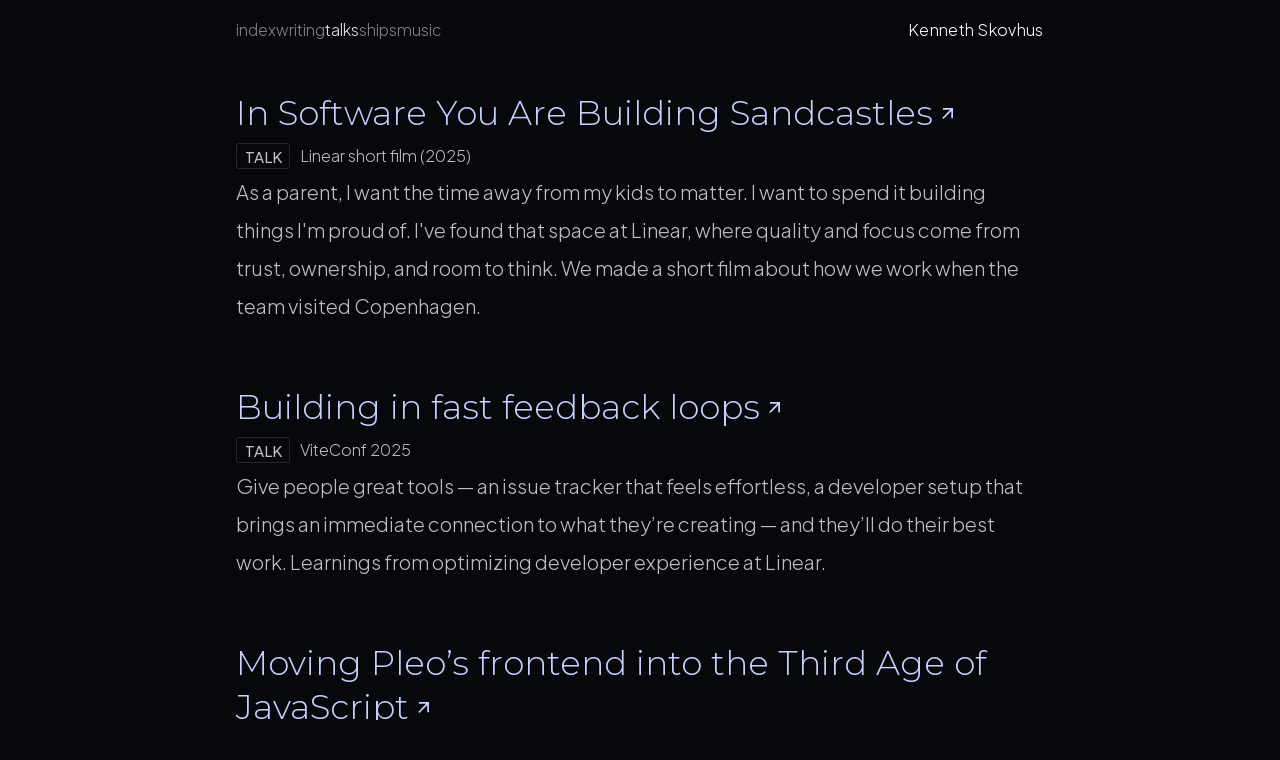

--- FILE ---
content_type: text/html; charset=utf-8
request_url: https://www.skovhus.dev/talks
body_size: 7551
content:
<!DOCTYPE html><html lang="en" class="__className_278b07 __variable_dee88b"><head><meta charSet="utf-8"/><meta name="viewport" content="width=device-width, initial-scale=1"/><link rel="preload" href="/_next/static/media/636a5ac981f94f8b-s.p.woff2" as="font" crossorigin="" type="font/woff2"/><link rel="preload" href="/_next/static/media/c49dcee81b580683-s.p.woff2" as="font" crossorigin="" type="font/woff2"/><link rel="preload" href="/_next/static/media/d4e3e848b38cb0be-s.p.woff2" as="font" crossorigin="" type="font/woff2"/><link rel="stylesheet" href="/_next/static/css/f8da2477f8862dba.css" data-precedence="next"/><link rel="stylesheet" href="/_next/static/css/785eadf77da7e7ea.css" data-precedence="next"/><link rel="preload" as="script" fetchPriority="low" href="/_next/static/chunks/webpack-39764ab9c42b2d7e.js"/><script src="/_next/static/chunks/3b881a16-76fffd3dc13b19e1.js" async=""></script><script src="/_next/static/chunks/76-2c8235fa9898d3e1.js" async=""></script><script src="/_next/static/chunks/main-app-7cf09d3a33cd8f75.js" async=""></script><script src="/_next/static/chunks/801-2bdaf3c78ec2819a.js" async=""></script><script src="/_next/static/chunks/400-e9b57d9168a93aab.js" async=""></script><script src="/_next/static/chunks/app/layout-4590ab808f21f3b8.js" async=""></script><link rel="preload" href="//gc.zgo.at/count.js" as="script"/><title>Kenneth Skovhus | Talks</title><meta name="description" content="Bits, bytes, and beats. A collection of words, talks, and music by software engineer Kenneth Skovhus. Portfolio, blog, talks, discography."/><link rel="author" href="https://www.skovhus.dev"/><meta name="author" content="Kenneth Skovhus"/><meta name="robots" content="index, follow"/><meta property="og:title" content="Kenneth Skovhus"/><meta property="og:description" content="Bits, bytes, and beats. A collection of words, talks, and music by software engineer Kenneth Skovhus. Portfolio, blog, talks, discography."/><meta property="og:url" content="https://www.skovhus.dev"/><meta property="og:site_name" content="Kenneth Skovhus"/><meta property="og:locale" content="en_US"/><meta property="og:image" content="https://www.skovhus.dev/og"/><meta property="og:image:width" content="1200"/><meta property="og:image:height" content="630"/><meta property="og:image:alt" content="Kenneth Skovhus"/><meta property="og:type" content="website"/><meta name="twitter:card" content="summary_large_image"/><meta name="twitter:creator" content="@kenneth_skovhus"/><meta name="twitter:title" content="Kenneth Skovhus"/><meta name="twitter:description" content="Bits, bytes, and beats. A collection of words, talks, and music by software engineer Kenneth Skovhus. Portfolio, blog, talks, discography."/><meta name="twitter:image" content="https://www.skovhus.dev/og"/><meta name="twitter:image:width" content="1200"/><meta name="twitter:image:height" content="630"/><meta name="twitter:image:alt" content="Kenneth Skovhus"/><link rel="icon" href="/icon.svg?0895a81cbec1e8da" type="image/svg+xml" sizes="any"/><meta name="next-size-adjust"/><script src="/_next/static/chunks/polyfills-42372ed130431b0a.js" noModule=""></script></head><body><main class="layout_main__ABI2k"><header class="Header_header__KwdYD "><nav class="Header_nav__tNWGY slide-animation_SlideAnimation__Mqx4j" style="animation-delay:0ms"><div class="Header_navLinkContainer__xmQBp"><a class="Header_navLink__Rvw2c Header_hideOnMobile__atC_P" href="/">index</a><a class="Header_navLink__Rvw2c" href="/blog">writing</a><a class="Header_navLink__Rvw2c Header_navLinkActive__NdvBD" href="/talks">talks</a><a class="Header_navLink__Rvw2c" href="/ships">ships</a><a class="Header_navLink__Rvw2c" href="/music">music</a></div><div style="flex-grow:1"></div><a class="Header_navLink__Rvw2c Header_siteName__lX3Rn" style="opacity:1" href="/"><span class="Header_hideOnMobile__atC_P">Kenneth Skovhus</span><span class="Header_showOnMobile__JyydQ">Skovhus</span></a></nav></header><section class="slide-animation_SlideAnimation__Mqx4j" style="animation-delay:0ms"><a href="https://www.youtube.com/watch?v=WLlAqA0_vLs" class="FeedItem_feedItem__HWLym" target="_blank" rel="noopener noreferrer"><h2 class="FeedItem_title__DQKzc">In Software You Are Building Sandcastles<svg class="ExternalLink_externalIcon__fki4t" width="12" height="13" viewBox="0 0 12 13" fill="none" xmlns="http://www.w3.org/2000/svg" aria-hidden="true"><path d="M3.2 9.5L2.5 8.8L7.3 4H3V3H9V9H8V4.7L3.2 9.5Z" fill="currentColor"></path></svg></h2><small class="FeedItem_subtitle__cOSQu"><span class="FeedItemTag_tag__6YRPW">talk</span>Linear short film (2025)</small><p class="FeedItem_description__42Kzn">As a parent, I want the time away from my kids to matter. I want to spend it building things I'm proud of.

I've found that space at Linear, where quality and focus come from trust, ownership, and room to think.

We made a short film about how we work when the team visited Copenhagen.</p></a><a href="https://www.youtube.com/watch?v=_m_DgkO9Dgw" class="FeedItem_feedItem__HWLym" target="_blank" rel="noopener noreferrer"><h2 class="FeedItem_title__DQKzc">Building in fast feedback loops<svg class="ExternalLink_externalIcon__fki4t" width="12" height="13" viewBox="0 0 12 13" fill="none" xmlns="http://www.w3.org/2000/svg" aria-hidden="true"><path d="M3.2 9.5L2.5 8.8L7.3 4H3V3H9V9H8V4.7L3.2 9.5Z" fill="currentColor"></path></svg></h2><small class="FeedItem_subtitle__cOSQu"><span class="FeedItemTag_tag__6YRPW">talk</span>ViteConf 2025</small><p class="FeedItem_description__42Kzn">
      Give people great tools — an issue tracker that feels effortless, a developer setup that brings an immediate connection to what they’re creating — and they’ll do their best work.
      Learnings from optimizing developer experience at Linear.
    </p></a><a href="https://speakerdeck.com/skovhus/moving-pleos-frontend-into-the-third-age-of-javascript-from-webpack-to-vite" class="FeedItem_feedItem__HWLym" target="_blank" rel="noopener noreferrer"><h2 class="FeedItem_title__DQKzc">Moving Pleo’s frontend into the Third Age of JavaScript<svg class="ExternalLink_externalIcon__fki4t" width="12" height="13" viewBox="0 0 12 13" fill="none" xmlns="http://www.w3.org/2000/svg" aria-hidden="true"><path d="M3.2 9.5L2.5 8.8L7.3 4H3V3H9V9H8V4.7L3.2 9.5Z" fill="currentColor"></path></svg></h2><small class="FeedItem_subtitle__cOSQu"><span class="FeedItemTag_tag__6YRPW">slides</span>Copenhagen React Meetup (June 2022)</small><p class="FeedItem_description__42Kzn">Learnings from migrating Pleo’s frontend from Webpack to Vite.</p></a><a href="https://www.youtube.com/watch?v=S12ypU2VFfU" class="FeedItem_feedItem__HWLym" target="_blank" rel="noopener noreferrer"><h2 class="FeedItem_title__DQKzc">A journey into React Native development 🌴<svg class="ExternalLink_externalIcon__fki4t" width="12" height="13" viewBox="0 0 12 13" fill="none" xmlns="http://www.w3.org/2000/svg" aria-hidden="true"><path d="M3.2 9.5L2.5 8.8L7.3 4H3V3H9V9H8V4.7L3.2 9.5Z" fill="currentColor"></path></svg></h2><small class="FeedItem_subtitle__cOSQu"><span class="FeedItemTag_tag__6YRPW">talk</span>Copenhagen React Meetup at Leo Innovation Lab (May 2019)</small><p class="FeedItem_description__42Kzn">Summing up 2+ years of learnings from my journey into the React Native jungle. How to get started? What to be aware of? Lessons learned and battles fought.</p></a><a href="https://speakerdeck.com/skovhus/making-open-source-my-new-years-resolution" class="FeedItem_feedItem__HWLym" target="_blank" rel="noopener noreferrer"><h2 class="FeedItem_title__DQKzc">Making open source my new year’s resolution<svg class="ExternalLink_externalIcon__fki4t" width="12" height="13" viewBox="0 0 12 13" fill="none" xmlns="http://www.w3.org/2000/svg" aria-hidden="true"><path d="M3.2 9.5L2.5 8.8L7.3 4H3V3H9V9H8V4.7L3.2 9.5Z" fill="currentColor"></path></svg></h2><small class="FeedItem_subtitle__cOSQu"><span class="FeedItemTag_tag__6YRPW">slides</span>Tech festival (September 2017)</small><p class="FeedItem_description__42Kzn">My motivation for making contributing to open source software my new year’s resolution in 2017. Hopefully, this will motivate people to do the same thing.</p></a><a href="https://speakerdeck.com/skovhus/type-safety-plus-front-end-code-equals" class="FeedItem_feedItem__HWLym" target="_blank" rel="noopener noreferrer"><h2 class="FeedItem_title__DQKzc">type safety + front-end code =<svg class="ExternalLink_externalIcon__fki4t" width="12" height="13" viewBox="0 0 12 13" fill="none" xmlns="http://www.w3.org/2000/svg" aria-hidden="true"><path d="M3.2 9.5L2.5 8.8L7.3 4H3V3H9V9H8V4.7L3.2 9.5Z" fill="currentColor"></path></svg></h2><small class="FeedItem_subtitle__cOSQu"><span class="FeedItemTag_tag__6YRPW">slides</span>Copenhagen.js Meetup at issuu.com (June 2017)</small><p class="FeedItem_description__42Kzn">
      A brief motivation for the importance of static type safety in larger codebases.
      Comparison of different static type-checkers options for front-end code: TypeScript, Flow, Reason, Elm. Trade-offs and recommendations.
    </p></a><a href="https://www.youtube.com/watch?v=eMI0UBav8Q4" class="FeedItem_feedItem__HWLym" target="_blank" rel="noopener noreferrer"><h2 class="FeedItem_title__DQKzc">An introduction to automated refactoring with JavaScript codemods 👾<svg class="ExternalLink_externalIcon__fki4t" width="12" height="13" viewBox="0 0 12 13" fill="none" xmlns="http://www.w3.org/2000/svg" aria-hidden="true"><path d="M3.2 9.5L2.5 8.8L7.3 4H3V3H9V9H8V4.7L3.2 9.5Z" fill="currentColor"></path></svg></h2><small class="FeedItem_subtitle__cOSQu"><span class="FeedItemTag_tag__6YRPW">talk</span>Copenhagen.js Meetup (December 2016)</small><p class="FeedItem_description__42Kzn">Short and practical introduction to codemods. They are "scripted search and replace" and super useful for automation and refactoring.</p></a><a href="https://vimeo.com/168543655" class="FeedItem_feedItem__HWLym" target="_blank" rel="noopener noreferrer"><h2 class="FeedItem_title__DQKzc">Rethinking front-end development at issuu.com<svg class="ExternalLink_externalIcon__fki4t" width="12" height="13" viewBox="0 0 12 13" fill="none" xmlns="http://www.w3.org/2000/svg" aria-hidden="true"><path d="M3.2 9.5L2.5 8.8L7.3 4H3V3H9V9H8V4.7L3.2 9.5Z" fill="currentColor"></path></svg></h2><small class="FeedItem_subtitle__cOSQu"><span class="FeedItemTag_tag__6YRPW">talk</span>At the Frontend Conference (May 2016)</small><p class="FeedItem_description__42Kzn">As frameworks come and go and best practices see constant change, it is increasingly challenging to make confident decisions about client-side code. We present our experiences in search for the right abstractions and architecture optimized for change. We also elaborate on how selecting the React ecosystem for our stack improved our workflow and product quality, as well as examine problems we faced.</p></a><a href="https://speakerdeck.com/skovhus/evaluating-a-year-working-with-react-and-redux" class="FeedItem_feedItem__HWLym" target="_blank" rel="noopener noreferrer"><h2 class="FeedItem_title__DQKzc">Evaluating a year working with React &amp; Redux<svg class="ExternalLink_externalIcon__fki4t" width="12" height="13" viewBox="0 0 12 13" fill="none" xmlns="http://www.w3.org/2000/svg" aria-hidden="true"><path d="M3.2 9.5L2.5 8.8L7.3 4H3V3H9V9H8V4.7L3.2 9.5Z" fill="currentColor"></path></svg></h2><small class="FeedItem_subtitle__cOSQu"><span class="FeedItemTag_tag__6YRPW">slides</span>React and Redux Copenhagen Meetup (April 2016)</small><p class="FeedItem_description__42Kzn">After using React since early 2015 it was time to evaluate the first year. Where did we come from? What improvements to our codebase did React introduce? Based on learnings from issuu.com.</p></a></section><footer class="Footer_footer__pQtti slide-animation_SlideAnimation__Mqx4j" style="animation-delay:300ms"><div class="Footer_footerInner__71N_i"><a target="_blank" rel="nofollow noopener noreferrer" href="https://github.com/skovhus"><svg viewBox="0 0 16 16" fill-rule="evenodd" clip-rule="evenodd" stroke-linejoin="round" stroke-miterlimit="1.414" role="img" aria-label="github.com/skovhus" xmlns="http://www.w3.org/2000/svg" class="Footer_svgIcon__CPaTH"><path d="M8 0C3.58 0 0 3.582 0 8c0 3.535 2.292 6.533 5.47 7.59.4.075.547-.172.547-.385 0-.19-.007-.693-.01-1.36-2.226.483-2.695-1.073-2.695-1.073-.364-.924-.89-1.17-.89-1.17-.725-.496.056-.486.056-.486.803.056 1.225.824 1.225.824.714 1.223 1.873.87 2.33.665.072-.517.278-.87.507-1.07-1.777-.2-3.644-.888-3.644-3.953 0-.873.31-1.587.823-2.147-.09-.202-.36-1.015.07-2.117 0 0 .67-.215 2.2.82.64-.178 1.32-.266 2-.27.68.004 1.36.092 2 .27 1.52-1.035 2.19-.82 2.19-.82.43 1.102.16 1.915.08 2.117.51.56.82 1.274.82 2.147 0 3.073-1.87 3.75-3.65 3.947.28.24.54.73.54 1.48 0 1.07-.01 1.93-.01 2.19 0 .21.14.46.55.38C13.71 14.53 16 11.53 16 8c0-4.418-3.582-8-8-8"></path></svg></a><a target="_blank" rel="nofollow noopener noreferrer" href="https://x.com/kenneth_skovhus"><svg viewBox="0 0 16 16" fill-rule="evenodd" clip-rule="evenodd" stroke-linejoin="round" stroke-miterlimit="1.414" role="img" aria-label="x.com/kenneth_skovhus" xmlns="http://www.w3.org/2000/svg" class="Footer_svgIcon__CPaTH"><path d="M16 3.038c-.59.26-1.22.437-1.885.517.677-.407 1.198-1.05 1.443-1.816-.634.37-1.337.64-2.085.79-.598-.64-1.45-1.04-2.396-1.04-1.812 0-3.282 1.47-3.282 3.28 0 .26.03.51.085.75-2.728-.13-5.147-1.44-6.766-3.42C.83 2.58.67 3.14.67 3.75c0 1.14.58 2.143 1.46 2.732-.538-.017-1.045-.165-1.487-.41v.04c0 1.59 1.13 2.918 2.633 3.22-.276.074-.566.114-.865.114-.21 0-.41-.02-.61-.058.42 1.304 1.63 2.253 3.07 2.28-1.12.88-2.54 1.404-4.07 1.404-.26 0-.52-.015-.78-.045 1.46.93 3.18 1.474 5.04 1.474 6.04 0 9.34-5 9.34-9.33 0-.14 0-.28-.01-.42.64-.46 1.2-1.04 1.64-1.7z" fill-rule="nonzero"></path></svg></a><a target="_blank" rel="nofollow noopener noreferrer" href="https://medium.com/@skovhus"><svg viewBox="0 0 16 16" fill-rule="evenodd" clip-rule="evenodd" stroke-linejoin="round" stroke-miterlimit="1.414" role="img" aria-label="medium.com/@skovhus" xmlns="http://www.w3.org/2000/svg" class="Footer_svgIcon__CPaTH"><path d="M11.824 12.628l-.276.45.798.398 2.744 1.372c.15.076.294.11.418.11.278 0 .467-.177.467-.492V5.883l-4.15 6.745zm4.096-8.67c-.004-.003 0-.01-.003-.012l-4.825-2.412c-.06-.03-.123-.038-.187-.044-.016 0-.03-.01-.047-.01-.184 0-.368.092-.467.254l-.24.39-.5.814-1.89 3.08 1.89 3.076.5.813.5.812.59.95 4.71-7.64c.02-.03.01-.06-.02-.08zm-6.27 7.045L7.17 6.97l-.295-.477-.294-.477-.25-.416v4.867l3.32 1.663.5.25.5.25-.5-.813-.5-.813zM.737 1.68L.59 1.608c-.085-.042-.166-.062-.24-.062-.206 0-.35.16-.35.427v10.162c0 .272.2.594.442.716l4.145 2.08c.107.06.208.08.3.08.257 0 .438-.2.438-.53V4.01c0-.02-.012-.04-.03-.047L.738 1.68z"></path></svg></a><a target="_blank" rel="nofollow noopener noreferrer" href="spotify:user:113185320"><svg viewBox="0 0 24 24" role="img" aria-label="spotify:user:113185320" xmlns="http://www.w3.org/2000/svg" class="Footer_svgIcon__CPaTH"><path d="M12 0C5.4 0 0 5.4 0 12s5.4 12 12 12 12-5.4 12-12S18.66 0 12 0zm5.521 17.34c-.24.359-.66.48-1.021.24-2.82-1.74-6.36-2.101-10.561-1.141-.418.122-.779-.179-.899-.539-.12-.421.18-.78.54-.9 4.56-1.021 8.52-.6 11.64 1.32.42.18.479.659.301 1.02zm1.44-3.3c-.301.42-.841.6-1.262.3-3.239-1.98-8.159-2.58-11.939-1.38-.479.12-1.02-.12-1.14-.6-.12-.48.12-1.021.6-1.141C9.6 9.9 15 10.561 18.72 12.84c.361.181.54.78.241 1.2zm.12-3.36C15.24 8.4 8.82 8.16 5.16 9.301c-.6.179-1.2-.181-1.38-.721-.18-.601.18-1.2.72-1.381 4.26-1.26 11.28-1.02 15.721 1.621.539.3.719 1.02.419 1.56-.299.421-1.02.599-1.559.3z"></path></svg></a><a target="_blank" rel="nofollow noopener noreferrer" href="https://www.linkedin.com/in/skovhus"><svg viewBox="0 0 16 16" fill-rule="evenodd" clip-rule="evenodd" stroke-linejoin="round" stroke-miterlimit="1.414" role="img" aria-label="linkedin.com/in/skovhus" xmlns="http://www.w3.org/2000/svg" class="Footer_svgIcon__CPaTH"><path d="M13.632 13.635h-2.37V9.922c0-.886-.018-2.025-1.234-2.025-1.235 0-1.424.964-1.424 1.96v3.778h-2.37V6H8.51v1.04h.03c.318-.6 1.092-1.233 2.247-1.233 2.4 0 2.845 1.58 2.845 3.637v4.188zM3.558 4.955c-.762 0-1.376-.617-1.376-1.377 0-.758.614-1.375 1.376-1.375.76 0 1.376.617 1.376 1.375 0 .76-.617 1.377-1.376 1.377zm1.188 8.68H2.37V6h2.376v7.635zM14.816 0H1.18C.528 0 0 .516 0 1.153v13.694C0 15.484.528 16 1.18 16h13.635c.652 0 1.185-.516 1.185-1.153V1.153C16 .516 15.467 0 14.815 0z" fill-rule="nonzero"></path></svg></a><a target="_blank" rel="nofollow noopener noreferrer" href="mailto:kenneth.skovhus@gmail.com"><svg viewBox="0 0 24 24" role="img" aria-label="mail" xmlns="http://www.w3.org/2000/svg" class="Footer_svgIcon__CPaTH"><path d="M24 4.5v15c0 .85-.65 1.5-1.5 1.5H21V7.387l-9 6.463-9-6.463V21H1.5C.649 21 0 20.35 0 19.5v-15c0-.425.162-.8.431-1.068C.7 3.16 1.076 3 1.5 3H2l10 7.25L22 3h.5c.425 0 .8.162 1.069.432.27.268.431.643.431 1.068z"></path></svg></a></div></footer></main><!--$--><!--/$--><script src="/_next/static/chunks/webpack-39764ab9c42b2d7e.js" async=""></script><script>(self.__next_f=self.__next_f||[]).push([0]);self.__next_f.push([2,null])</script><script>self.__next_f.push([1,"1:HL[\"/_next/static/media/636a5ac981f94f8b-s.p.woff2\",\"font\",{\"crossOrigin\":\"\",\"type\":\"font/woff2\"}]\n2:HL[\"/_next/static/media/c49dcee81b580683-s.p.woff2\",\"font\",{\"crossOrigin\":\"\",\"type\":\"font/woff2\"}]\n3:HL[\"/_next/static/media/d4e3e848b38cb0be-s.p.woff2\",\"font\",{\"crossOrigin\":\"\",\"type\":\"font/woff2\"}]\n4:HL[\"/_next/static/css/f8da2477f8862dba.css\",\"style\"]\n5:HL[\"/_next/static/css/785eadf77da7e7ea.css\",\"style\"]\n"])</script><script>self.__next_f.push([1,"6:I[7726,[],\"\"]\n8:I[166,[],\"\"]\n9:I[2582,[],\"\"]\na:I[356,[\"801\",\"static/chunks/801-2bdaf3c78ec2819a.js\",\"400\",\"static/chunks/400-e9b57d9168a93aab.js\",\"185\",\"static/chunks/app/layout-4590ab808f21f3b8.js\"],\"Header\"]\nb:I[8461,[\"801\",\"static/chunks/801-2bdaf3c78ec2819a.js\",\"400\",\"static/chunks/400-e9b57d9168a93aab.js\",\"185\",\"static/chunks/app/layout-4590ab808f21f3b8.js\"],\"AnimatedContent\"]\nc:\"$Sreact.suspense\"\nd:I[4984,[\"801\",\"static/chunks/801-2bdaf3c78ec2819a.js\",\"400\",\"static/chunks/400-e9b57d9168a93aab.js\",\"185\",\"static/chunks/app/layout-4590ab808f21f3b8.js\"],\"NavigationTracking\"]\ne:I[8400,[\"801\",\"static/chunks/801-2bdaf3c78ec2819a.js\",\"400\",\"static/chunks/400-e9b57d9168a93aab.js\",\"185\",\"static/chunks/app/layout-4590ab808f21f3b8.js\"],\"\"]\n10:I[7875,[],\"\"]\n11:[]\n"])</script><script>self.__next_f.push([1,"0:[\"$\",\"$L6\",null,{\"buildId\":\"k7a7ra66P4_Gs-E32crxs\",\"assetPrefix\":\"\",\"urlParts\":[\"\",\"talks\"],\"initialTree\":[\"\",{\"children\":[\"talks\",{\"children\":[\"__PAGE__\",{}]}]},\"$undefined\",\"$undefined\",true],\"initialSeedData\":[\"\",{\"children\":[\"talks\",{\"children\":[\"__PAGE__\",{},[[\"$L7\",[[\"$\",\"a\",null,{\"href\":\"https://www.youtube.com/watch?v=WLlAqA0_vLs\",\"className\":\"FeedItem_feedItem__HWLym\",\"target\":\"_blank\",\"rel\":\"noopener noreferrer\",\"children\":[[\"$\",\"h2\",null,{\"className\":\"FeedItem_title__DQKzc\",\"children\":[\"In Software You Are Building Sandcastles\",[\"$\",\"svg\",null,{\"className\":\"ExternalLink_externalIcon__fki4t\",\"width\":\"12\",\"height\":\"13\",\"viewBox\":\"0 0 12 13\",\"fill\":\"none\",\"xmlns\":\"http://www.w3.org/2000/svg\",\"aria-hidden\":\"true\",\"children\":[\"$\",\"path\",null,{\"d\":\"M3.2 9.5L2.5 8.8L7.3 4H3V3H9V9H8V4.7L3.2 9.5Z\",\"fill\":\"currentColor\"}]}]]}],[\"$\",\"small\",null,{\"className\":\"FeedItem_subtitle__cOSQu\",\"children\":[[\"$\",\"span\",null,{\"className\":\"FeedItemTag_tag__6YRPW\",\"children\":\"talk\"}],\"Linear short film (2025)\"]}],[\"$\",\"p\",null,{\"className\":\"FeedItem_description__42Kzn\",\"dangerouslySetInnerHTML\":{\"__html\":\"As a parent, I want the time away from my kids to matter. I want to spend it building things I'm proud of.\\n\\nI've found that space at Linear, where quality and focus come from trust, ownership, and room to think.\\n\\nWe made a short film about how we work when the team visited Copenhagen.\"}}]]}],[\"$\",\"a\",null,{\"href\":\"https://www.youtube.com/watch?v=_m_DgkO9Dgw\",\"className\":\"FeedItem_feedItem__HWLym\",\"target\":\"_blank\",\"rel\":\"noopener noreferrer\",\"children\":[[\"$\",\"h2\",null,{\"className\":\"FeedItem_title__DQKzc\",\"children\":[\"Building in fast feedback loops\",[\"$\",\"svg\",null,{\"className\":\"ExternalLink_externalIcon__fki4t\",\"width\":\"12\",\"height\":\"13\",\"viewBox\":\"0 0 12 13\",\"fill\":\"none\",\"xmlns\":\"http://www.w3.org/2000/svg\",\"aria-hidden\":\"true\",\"children\":[\"$\",\"path\",null,{\"d\":\"M3.2 9.5L2.5 8.8L7.3 4H3V3H9V9H8V4.7L3.2 9.5Z\",\"fill\":\"currentColor\"}]}]]}],[\"$\",\"small\",null,{\"className\":\"FeedItem_subtitle__cOSQu\",\"children\":[[\"$\",\"span\",null,{\"className\":\"FeedItemTag_tag__6YRPW\",\"children\":\"talk\"}],\"ViteConf 2025\"]}],[\"$\",\"p\",null,{\"className\":\"FeedItem_description__42Kzn\",\"dangerouslySetInnerHTML\":{\"__html\":\"\\n      Give people great tools — an issue tracker that feels effortless, a developer setup that brings an immediate connection to what they’re creating — and they’ll do their best work.\\n      Learnings from optimizing developer experience at Linear.\\n    \"}}]]}],[\"$\",\"a\",null,{\"href\":\"https://speakerdeck.com/skovhus/moving-pleos-frontend-into-the-third-age-of-javascript-from-webpack-to-vite\",\"className\":\"FeedItem_feedItem__HWLym\",\"target\":\"_blank\",\"rel\":\"noopener noreferrer\",\"children\":[[\"$\",\"h2\",null,{\"className\":\"FeedItem_title__DQKzc\",\"children\":[\"Moving Pleo’s frontend into the Third Age of JavaScript\",[\"$\",\"svg\",null,{\"className\":\"ExternalLink_externalIcon__fki4t\",\"width\":\"12\",\"height\":\"13\",\"viewBox\":\"0 0 12 13\",\"fill\":\"none\",\"xmlns\":\"http://www.w3.org/2000/svg\",\"aria-hidden\":\"true\",\"children\":[\"$\",\"path\",null,{\"d\":\"M3.2 9.5L2.5 8.8L7.3 4H3V3H9V9H8V4.7L3.2 9.5Z\",\"fill\":\"currentColor\"}]}]]}],[\"$\",\"small\",null,{\"className\":\"FeedItem_subtitle__cOSQu\",\"children\":[[\"$\",\"span\",null,{\"className\":\"FeedItemTag_tag__6YRPW\",\"children\":\"slides\"}],\"Copenhagen React Meetup (June 2022)\"]}],[\"$\",\"p\",null,{\"className\":\"FeedItem_description__42Kzn\",\"dangerouslySetInnerHTML\":{\"__html\":\"Learnings from migrating Pleo’s frontend from Webpack to Vite.\"}}]]}],[\"$\",\"a\",null,{\"href\":\"https://www.youtube.com/watch?v=S12ypU2VFfU\",\"className\":\"FeedItem_feedItem__HWLym\",\"target\":\"_blank\",\"rel\":\"noopener noreferrer\",\"children\":[[\"$\",\"h2\",null,{\"className\":\"FeedItem_title__DQKzc\",\"children\":[\"A journey into React Native development 🌴\",[\"$\",\"svg\",null,{\"className\":\"ExternalLink_externalIcon__fki4t\",\"width\":\"12\",\"height\":\"13\",\"viewBox\":\"0 0 12 13\",\"fill\":\"none\",\"xmlns\":\"http://www.w3.org/2000/svg\",\"aria-hidden\":\"true\",\"children\":[\"$\",\"path\",null,{\"d\":\"M3.2 9.5L2.5 8.8L7.3 4H3V3H9V9H8V4.7L3.2 9.5Z\",\"fill\":\"currentColor\"}]}]]}],[\"$\",\"small\",null,{\"className\":\"FeedItem_subtitle__cOSQu\",\"children\":[[\"$\",\"span\",null,{\"className\":\"FeedItemTag_tag__6YRPW\",\"children\":\"talk\"}],\"Copenhagen React Meetup at Leo Innovation Lab (May 2019)\"]}],[\"$\",\"p\",null,{\"className\":\"FeedItem_description__42Kzn\",\"dangerouslySetInnerHTML\":{\"__html\":\"Summing up 2+ years of learnings from my journey into the React Native jungle. How to get started? What to be aware of? Lessons learned and battles fought.\"}}]]}],[\"$\",\"a\",null,{\"href\":\"https://speakerdeck.com/skovhus/making-open-source-my-new-years-resolution\",\"className\":\"FeedItem_feedItem__HWLym\",\"target\":\"_blank\",\"rel\":\"noopener noreferrer\",\"children\":[[\"$\",\"h2\",null,{\"className\":\"FeedItem_title__DQKzc\",\"children\":[\"Making open source my new year’s resolution\",[\"$\",\"svg\",null,{\"className\":\"ExternalLink_externalIcon__fki4t\",\"width\":\"12\",\"height\":\"13\",\"viewBox\":\"0 0 12 13\",\"fill\":\"none\",\"xmlns\":\"http://www.w3.org/2000/svg\",\"aria-hidden\":\"true\",\"children\":[\"$\",\"path\",null,{\"d\":\"M3.2 9.5L2.5 8.8L7.3 4H3V3H9V9H8V4.7L3.2 9.5Z\",\"fill\":\"currentColor\"}]}]]}],[\"$\",\"small\",null,{\"className\":\"FeedItem_subtitle__cOSQu\",\"children\":[[\"$\",\"span\",null,{\"className\":\"FeedItemTag_tag__6YRPW\",\"children\":\"slides\"}],\"Tech festival (September 2017)\"]}],[\"$\",\"p\",null,{\"className\":\"FeedItem_description__42Kzn\",\"dangerouslySetInnerHTML\":{\"__html\":\"My motivation for making contributing to open source software my new year’s resolution in 2017. Hopefully, this will motivate people to do the same thing.\"}}]]}],[\"$\",\"a\",null,{\"href\":\"https://speakerdeck.com/skovhus/type-safety-plus-front-end-code-equals\",\"className\":\"FeedItem_feedItem__HWLym\",\"target\":\"_blank\",\"rel\":\"noopener noreferrer\",\"children\":[[\"$\",\"h2\",null,{\"className\":\"FeedItem_title__DQKzc\",\"children\":[\"type safety + front-end code =\",[\"$\",\"svg\",null,{\"className\":\"ExternalLink_externalIcon__fki4t\",\"width\":\"12\",\"height\":\"13\",\"viewBox\":\"0 0 12 13\",\"fill\":\"none\",\"xmlns\":\"http://www.w3.org/2000/svg\",\"aria-hidden\":\"true\",\"children\":[\"$\",\"path\",null,{\"d\":\"M3.2 9.5L2.5 8.8L7.3 4H3V3H9V9H8V4.7L3.2 9.5Z\",\"fill\":\"currentColor\"}]}]]}],[\"$\",\"small\",null,{\"className\":\"FeedItem_subtitle__cOSQu\",\"children\":[[\"$\",\"span\",null,{\"className\":\"FeedItemTag_tag__6YRPW\",\"children\":\"slides\"}],\"Copenhagen.js Meetup at issuu.com (June 2017)\"]}],[\"$\",\"p\",null,{\"className\":\"FeedItem_description__42Kzn\",\"dangerouslySetInnerHTML\":{\"__html\":\"\\n      A brief motivation for the importance of static type safety in larger codebases.\\n      Comparison of different static type-checkers options for front-end code: TypeScript, Flow, Reason, Elm. Trade-offs and recommendations.\\n    \"}}]]}],[\"$\",\"a\",null,{\"href\":\"https://www.youtube.com/watch?v=eMI0UBav8Q4\",\"className\":\"FeedItem_feedItem__HWLym\",\"target\":\"_blank\",\"rel\":\"noopener noreferrer\",\"children\":[[\"$\",\"h2\",null,{\"className\":\"FeedItem_title__DQKzc\",\"children\":[\"An introduction to automated refactoring with JavaScript codemods 👾\",[\"$\",\"svg\",null,{\"className\":\"ExternalLink_externalIcon__fki4t\",\"width\":\"12\",\"height\":\"13\",\"viewBox\":\"0 0 12 13\",\"fill\":\"none\",\"xmlns\":\"http://www.w3.org/2000/svg\",\"aria-hidden\":\"true\",\"children\":[\"$\",\"path\",null,{\"d\":\"M3.2 9.5L2.5 8.8L7.3 4H3V3H9V9H8V4.7L3.2 9.5Z\",\"fill\":\"currentColor\"}]}]]}],[\"$\",\"small\",null,{\"className\":\"FeedItem_subtitle__cOSQu\",\"children\":[[\"$\",\"span\",null,{\"className\":\"FeedItemTag_tag__6YRPW\",\"children\":\"talk\"}],\"Copenhagen.js Meetup (December 2016)\"]}],[\"$\",\"p\",null,{\"className\":\"FeedItem_description__42Kzn\",\"dangerouslySetInnerHTML\":{\"__html\":\"Short and practical introduction to codemods. They are \\\"scripted search and replace\\\" and super useful for automation and refactoring.\"}}]]}],[\"$\",\"a\",null,{\"href\":\"https://vimeo.com/168543655\",\"className\":\"FeedItem_feedItem__HWLym\",\"target\":\"_blank\",\"rel\":\"noopener noreferrer\",\"children\":[[\"$\",\"h2\",null,{\"className\":\"FeedItem_title__DQKzc\",\"children\":[\"Rethinking front-end development at issuu.com\",[\"$\",\"svg\",null,{\"className\":\"ExternalLink_externalIcon__fki4t\",\"width\":\"12\",\"height\":\"13\",\"viewBox\":\"0 0 12 13\",\"fill\":\"none\",\"xmlns\":\"http://www.w3.org/2000/svg\",\"aria-hidden\":\"true\",\"children\":[\"$\",\"path\",null,{\"d\":\"M3.2 9.5L2.5 8.8L7.3 4H3V3H9V9H8V4.7L3.2 9.5Z\",\"fill\":\"currentColor\"}]}]]}],[\"$\",\"small\",null,{\"className\":\"FeedItem_subtitle__cOSQu\",\"children\":[[\"$\",\"span\",null,{\"className\":\"FeedItemTag_tag__6YRPW\",\"children\":\"talk\"}],\"At the Frontend Conference (May 2016)\"]}],[\"$\",\"p\",null,{\"className\":\"FeedItem_description__42Kzn\",\"dangerouslySetInnerHTML\":{\"__html\":\"As frameworks come and go and best practices see constant change, it is increasingly challenging to make confident decisions about client-side code. We present our experiences in search for the right abstractions and architecture optimized for change. We also elaborate on how selecting the React ecosystem for our stack improved our workflow and product quality, as well as examine problems we faced.\"}}]]}],[\"$\",\"a\",null,{\"href\":\"https://speakerdeck.com/skovhus/evaluating-a-year-working-with-react-and-redux\",\"className\":\"FeedItem_feedItem__HWLym\",\"target\":\"_blank\",\"rel\":\"noopener noreferrer\",\"children\":[[\"$\",\"h2\",null,{\"className\":\"FeedItem_title__DQKzc\",\"children\":[\"Evaluating a year working with React \u0026 Redux\",[\"$\",\"svg\",null,{\"className\":\"ExternalLink_externalIcon__fki4t\",\"width\":\"12\",\"height\":\"13\",\"viewBox\":\"0 0 12 13\",\"fill\":\"none\",\"xmlns\":\"http://www.w3.org/2000/svg\",\"aria-hidden\":\"true\",\"children\":[\"$\",\"path\",null,{\"d\":\"M3.2 9.5L2.5 8.8L7.3 4H3V3H9V9H8V4.7L3.2 9.5Z\",\"fill\":\"currentColor\"}]}]]}],[\"$\",\"small\",null,{\"className\":\"FeedItem_subtitle__cOSQu\",\"children\":[[\"$\",\"span\",null,{\"className\":\"FeedItemTag_tag__6YRPW\",\"children\":\"slides\"}],\"React and Redux Copenhagen Meetup (April 2016)\"]}],[\"$\",\"p\",null,{\"className\":\"FeedItem_description__42Kzn\",\"dangerouslySetInnerHTML\":{\"__html\":\"After using React since early 2015 it was time to evaluate the first year. Where did we come from? What improvements to our codebase did React introduce? Based on learnings from issuu.com.\"}}]]}]],[[\"$\",\"link\",\"0\",{\"rel\":\"stylesheet\",\"href\":\"/_next/static/css/785eadf77da7e7ea.css\",\"precedence\":\"next\",\"crossOrigin\":\"$undefined\"}]]],null],null]},[null,[\"$\",\"$L8\",null,{\"parallelRouterKey\":\"children\",\"segmentPath\":[\"children\",\"talks\",\"children\"],\"error\":\"$undefined\",\"errorStyles\":\"$undefined\",\"errorScripts\":\"$undefined\",\"template\":[\"$\",\"$L9\",null,{}],\"templateStyles\":\"$undefined\",\"templateScripts\":\"$undefined\",\"notFound\":\"$undefined\",\"notFoundStyles\":\"$undefined\"}]],null]},[[[[\"$\",\"link\",\"0\",{\"rel\":\"stylesheet\",\"href\":\"/_next/static/css/f8da2477f8862dba.css\",\"precedence\":\"next\",\"crossOrigin\":\"$undefined\"}]],[\"$\",\"html\",null,{\"lang\":\"en\",\"className\":\"__className_278b07 __variable_dee88b\",\"children\":[[\"$\",\"body\",null,{\"children\":[[\"$\",\"main\",null,{\"className\":\"layout_main__ABI2k\",\"children\":[[\"$\",\"$La\",null,{}],[\"$\",\"$Lb\",null,{\"children\":[\"$\",\"$L8\",null,{\"parallelRouterKey\":\"children\",\"segmentPath\":[\"children\"],\"error\":\"$undefined\",\"errorStyles\":\"$undefined\",\"errorScripts\":\"$undefined\",\"template\":[\"$\",\"$L9\",null,{}],\"templateStyles\":\"$undefined\",\"templateScripts\":\"$undefined\",\"notFound\":[[\"$\",\"h1\",null,{\"style\":{\"marginTop\":\"1.3rem\"},\"children\":\"Not Found\"}],[\"$\",\"p\",null,{\"children\":\"You just hit a route that doesn't exist... the sadness.\"}]],\"notFoundStyles\":[]}]}],[\"$\",\"footer\",null,{\"className\":\"Footer_footer__pQtti slide-animation_SlideAnimation__Mqx4j\",\"style\":{\"animationDelay\":\"300ms\"},\"children\":[\"$\",\"div\",null,{\"className\":\"Footer_footerInner__71N_i\",\"children\":[[\"$\",\"a\",null,{\"target\":\"_blank\",\"rel\":\"nofollow noopener noreferrer\",\"href\":\"https://github.com/skovhus\",\"children\":[[\"$\",\"svg\",null,{\"viewBox\":\"0 0 16 16\",\"fillRule\":\"evenodd\",\"clipRule\":\"evenodd\",\"strokeLinejoin\":\"round\",\"strokeMiterlimit\":\"1.414\",\"role\":\"img\",\"aria-label\":\"github.com/skovhus\",\"children\":[\"$\",\"path\",null,{\"d\":\"M8 0C3.58 0 0 3.582 0 8c0 3.535 2.292 6.533 5.47 7.59.4.075.547-.172.547-.385 0-.19-.007-.693-.01-1.36-2.226.483-2.695-1.073-2.695-1.073-.364-.924-.89-1.17-.89-1.17-.725-.496.056-.486.056-.486.803.056 1.225.824 1.225.824.714 1.223 1.873.87 2.33.665.072-.517.278-.87.507-1.07-1.777-.2-3.644-.888-3.644-3.953 0-.873.31-1.587.823-2.147-.09-.202-.36-1.015.07-2.117 0 0 .67-.215 2.2.82.64-.178 1.32-.266 2-.27.68.004 1.36.092 2 .27 1.52-1.035 2.19-.82 2.19-.82.43 1.102.16 1.915.08 2.117.51.56.82 1.274.82 2.147 0 3.073-1.87 3.75-3.65 3.947.28.24.54.73.54 1.48 0 1.07-.01 1.93-.01 2.19 0 .21.14.46.55.38C13.71 14.53 16 11.53 16 8c0-4.418-3.582-8-8-8\"}],\"xmlns\":\"http://www.w3.org/2000/svg\",\"className\":\"Footer_svgIcon__CPaTH\"}],false]}],[\"$\",\"a\",null,{\"target\":\"_blank\",\"rel\":\"nofollow noopener noreferrer\",\"href\":\"https://x.com/kenneth_skovhus\",\"children\":[[\"$\",\"svg\",null,{\"viewBox\":\"0 0 16 16\",\"fillRule\":\"evenodd\",\"clipRule\":\"evenodd\",\"strokeLinejoin\":\"round\",\"strokeMiterlimit\":\"1.414\",\"role\":\"img\",\"aria-label\":\"x.com/kenneth_skovhus\",\"children\":[\"$\",\"path\",null,{\"d\":\"M16 3.038c-.59.26-1.22.437-1.885.517.677-.407 1.198-1.05 1.443-1.816-.634.37-1.337.64-2.085.79-.598-.64-1.45-1.04-2.396-1.04-1.812 0-3.282 1.47-3.282 3.28 0 .26.03.51.085.75-2.728-.13-5.147-1.44-6.766-3.42C.83 2.58.67 3.14.67 3.75c0 1.14.58 2.143 1.46 2.732-.538-.017-1.045-.165-1.487-.41v.04c0 1.59 1.13 2.918 2.633 3.22-.276.074-.566.114-.865.114-.21 0-.41-.02-.61-.058.42 1.304 1.63 2.253 3.07 2.28-1.12.88-2.54 1.404-4.07 1.404-.26 0-.52-.015-.78-.045 1.46.93 3.18 1.474 5.04 1.474 6.04 0 9.34-5 9.34-9.33 0-.14 0-.28-.01-.42.64-.46 1.2-1.04 1.64-1.7z\",\"fillRule\":\"nonzero\"}],\"xmlns\":\"http://www.w3.org/2000/svg\",\"className\":\"Footer_svgIcon__CPaTH\"}],false]}],[\"$\",\"a\",null,{\"target\":\"_blank\",\"rel\":\"nofollow noopener noreferrer\",\"href\":\"https://medium.com/@skovhus\",\"children\":[[\"$\",\"svg\",null,{\"viewBox\":\"0 0 16 16\",\"fillRule\":\"evenodd\",\"clipRule\":\"evenodd\",\"strokeLinejoin\":\"round\",\"strokeMiterlimit\":\"1.414\",\"role\":\"img\",\"aria-label\":\"medium.com/@skovhus\",\"children\":[\"$\",\"path\",null,{\"d\":\"M11.824 12.628l-.276.45.798.398 2.744 1.372c.15.076.294.11.418.11.278 0 .467-.177.467-.492V5.883l-4.15 6.745zm4.096-8.67c-.004-.003 0-.01-.003-.012l-4.825-2.412c-.06-.03-.123-.038-.187-.044-.016 0-.03-.01-.047-.01-.184 0-.368.092-.467.254l-.24.39-.5.814-1.89 3.08 1.89 3.076.5.813.5.812.59.95 4.71-7.64c.02-.03.01-.06-.02-.08zm-6.27 7.045L7.17 6.97l-.295-.477-.294-.477-.25-.416v4.867l3.32 1.663.5.25.5.25-.5-.813-.5-.813zM.737 1.68L.59 1.608c-.085-.042-.166-.062-.24-.062-.206 0-.35.16-.35.427v10.162c0 .272.2.594.442.716l4.145 2.08c.107.06.208.08.3.08.257 0 .438-.2.438-.53V4.01c0-.02-.012-.04-.03-.047L.738 1.68z\"}],\"xmlns\":\"http://www.w3.org/2000/svg\",\"className\":\"Footer_svgIcon__CPaTH\"}],false]}],[\"$\",\"a\",null,{\"target\":\"_blank\",\"rel\":\"nofollow noopener noreferrer\",\"href\":\"spotify:user:113185320\",\"children\":[[\"$\",\"svg\",null,{\"viewBox\":\"0 0 24 24\",\"role\":\"img\",\"aria-label\":\"spotify:user:113185320\",\"children\":[\"$\",\"path\",null,{\"d\":\"M12 0C5.4 0 0 5.4 0 12s5.4 12 12 12 12-5.4 12-12S18.66 0 12 0zm5.521 17.34c-.24.359-.66.48-1.021.24-2.82-1.74-6.36-2.101-10.561-1.141-.418.122-.779-.179-.899-.539-.12-.421.18-.78.54-.9 4.56-1.021 8.52-.6 11.64 1.32.42.18.479.659.301 1.02zm1.44-3.3c-.301.42-.841.6-1.262.3-3.239-1.98-8.159-2.58-11.939-1.38-.479.12-1.02-.12-1.14-.6-.12-.48.12-1.021.6-1.141C9.6 9.9 15 10.561 18.72 12.84c.361.181.54.78.241 1.2zm.12-3.36C15.24 8.4 8.82 8.16 5.16 9.301c-.6.179-1.2-.181-1.38-.721-.18-.601.18-1.2.72-1.381 4.26-1.26 11.28-1.02 15.721 1.621.539.3.719 1.02.419 1.56-.299.421-1.02.599-1.559.3z\"}],\"xmlns\":\"http://www.w3.org/2000/svg\",\"className\":\"Footer_svgIcon__CPaTH\"}],false]}],[\"$\",\"a\",null,{\"target\":\"_blank\",\"rel\":\"nofollow noopener noreferrer\",\"href\":\"https://www.linkedin.com/in/skovhus\",\"children\":[[\"$\",\"svg\",null,{\"viewBox\":\"0 0 16 16\",\"fillRule\":\"evenodd\",\"clipRule\":\"evenodd\",\"strokeLinejoin\":\"round\",\"strokeMiterlimit\":\"1.414\",\"role\":\"img\",\"aria-label\":\"linkedin.com/in/skovhus\",\"children\":[\"$\",\"path\",null,{\"d\":\"M13.632 13.635h-2.37V9.922c0-.886-.018-2.025-1.234-2.025-1.235 0-1.424.964-1.424 1.96v3.778h-2.37V6H8.51v1.04h.03c.318-.6 1.092-1.233 2.247-1.233 2.4 0 2.845 1.58 2.845 3.637v4.188zM3.558 4.955c-.762 0-1.376-.617-1.376-1.377 0-.758.614-1.375 1.376-1.375.76 0 1.376.617 1.376 1.375 0 .76-.617 1.377-1.376 1.377zm1.188 8.68H2.37V6h2.376v7.635zM14.816 0H1.18C.528 0 0 .516 0 1.153v13.694C0 15.484.528 16 1.18 16h13.635c.652 0 1.185-.516 1.185-1.153V1.153C16 .516 15.467 0 14.815 0z\",\"fillRule\":\"nonzero\"}],\"xmlns\":\"http://www.w3.org/2000/svg\",\"className\":\"Footer_svgIcon__CPaTH\"}],false]}],[\"$\",\"a\",null,{\"target\":\"_blank\",\"rel\":\"nofollow noopener noreferrer\",\"href\":\"mailto:kenneth.skovhus@gmail.com\",\"children\":[[\"$\",\"svg\",null,{\"viewBox\":\"0 0 24 24\",\"role\":\"img\",\"aria-label\":\"mail\",\"children\":[\"$\",\"path\",null,{\"d\":\"M24 4.5v15c0 .85-.65 1.5-1.5 1.5H21V7.387l-9 6.463-9-6.463V21H1.5C.649 21 0 20.35 0 19.5v-15c0-.425.162-.8.431-1.068C.7 3.16 1.076 3 1.5 3H2l10 7.25L22 3h.5c.425 0 .8.162 1.069.432.27.268.431.643.431 1.068z\"}],\"xmlns\":\"http://www.w3.org/2000/svg\",\"className\":\"Footer_svgIcon__CPaTH\"}],false]}]]}]}]]}],[\"$\",\"$c\",null,{\"fallback\":null,\"children\":[\"$\",\"$Ld\",null,{}]}]]}],[\"$\",\"$Le\",null,{\"async\":true,\"data-goatcounter\":\"https://skovhus-dev.goatcounter.com/count\",\"src\":\"//gc.zgo.at/count.js\",\"strategy\":\"afterInteractive\"}]]}]],null],null],\"couldBeIntercepted\":false,\"initialHead\":[null,\"$Lf\"],\"globalErrorComponent\":\"$10\",\"missingSlots\":\"$W11\"}]\n"])</script><script>self.__next_f.push([1,"f:[[\"$\",\"meta\",\"0\",{\"name\":\"viewport\",\"content\":\"width=device-width, initial-scale=1\"}],[\"$\",\"meta\",\"1\",{\"charSet\":\"utf-8\"}],[\"$\",\"title\",\"2\",{\"children\":\"Kenneth Skovhus | Talks\"}],[\"$\",\"meta\",\"3\",{\"name\":\"description\",\"content\":\"Bits, bytes, and beats. A collection of words, talks, and music by software engineer Kenneth Skovhus. Portfolio, blog, talks, discography.\"}],[\"$\",\"link\",\"4\",{\"rel\":\"author\",\"href\":\"https://www.skovhus.dev\"}],[\"$\",\"meta\",\"5\",{\"name\":\"author\",\"content\":\"Kenneth Skovhus\"}],[\"$\",\"meta\",\"6\",{\"name\":\"robots\",\"content\":\"index, follow\"}],[\"$\",\"meta\",\"7\",{\"property\":\"og:title\",\"content\":\"Kenneth Skovhus\"}],[\"$\",\"meta\",\"8\",{\"property\":\"og:description\",\"content\":\"Bits, bytes, and beats. A collection of words, talks, and music by software engineer Kenneth Skovhus. Portfolio, blog, talks, discography.\"}],[\"$\",\"meta\",\"9\",{\"property\":\"og:url\",\"content\":\"https://www.skovhus.dev\"}],[\"$\",\"meta\",\"10\",{\"property\":\"og:site_name\",\"content\":\"Kenneth Skovhus\"}],[\"$\",\"meta\",\"11\",{\"property\":\"og:locale\",\"content\":\"en_US\"}],[\"$\",\"meta\",\"12\",{\"property\":\"og:image\",\"content\":\"https://www.skovhus.dev/og\"}],[\"$\",\"meta\",\"13\",{\"property\":\"og:image:width\",\"content\":\"1200\"}],[\"$\",\"meta\",\"14\",{\"property\":\"og:image:height\",\"content\":\"630\"}],[\"$\",\"meta\",\"15\",{\"property\":\"og:image:alt\",\"content\":\"Kenneth Skovhus\"}],[\"$\",\"meta\",\"16\",{\"property\":\"og:type\",\"content\":\"website\"}],[\"$\",\"meta\",\"17\",{\"name\":\"twitter:card\",\"content\":\"summary_large_image\"}],[\"$\",\"meta\",\"18\",{\"name\":\"twitter:creator\",\"content\":\"@kenneth_skovhus\"}],[\"$\",\"meta\",\"19\",{\"name\":\"twitter:title\",\"content\":\"Kenneth Skovhus\"}],[\"$\",\"meta\",\"20\",{\"name\":\"twitter:description\",\"content\":\"Bits, bytes, and beats. A collection of words, talks, and music by software engineer Kenneth Skovhus. Portfolio, blog, talks, discography.\"}],[\"$\",\"meta\",\"21\",{\"name\":\"twitter:image\",\"content\":\"https://www.skovhus.dev/og\"}],[\"$\",\"meta\",\"22\",{\"name\":\"twitter:image:width\",\"content\":\"1200\"}],[\"$\",\"meta\",\"23\",{\"name\":\"twitter:image:height\",\"content\":\"630\"}],[\"$\",\"meta\",\"24\",{\"name\":\"twitter:image:alt\",\"content\":\"Kenneth Skovhus\"}],[\"$\",\"link\",\"25\",{\"rel\":\"icon\",\"href\":\"/icon.svg?0895a81cbec1e8da\",\"type\":\"image/svg+xml\",\"sizes\":\"any\"}],[\"$\",\"meta\",\"26\",{\"name\":\"next-size-adjust\"}]]\n"])</script><script>self.__next_f.push([1,"7:null\n"])</script></body></html>

--- FILE ---
content_type: text/css; charset=utf-8
request_url: https://www.skovhus.dev/_next/static/css/f8da2477f8862dba.css
body_size: 3949
content:
@keyframes slide-animation_slide-enter__FqRJb{0%{transform:translateY(5px);opacity:0}to{transform:translateY(0);opacity:1}}@media (prefers-reduced-motion:no-preference){.slide-animation_SlideAnimation__Mqx4j{animation:slide-animation_slide-enter__FqRJb 1s 1 both}}.Footer_footer__pQtti{margin-top:auto;@media print{display:none}}.Footer_footerInner__71N_i{padding:30px;font-size:10px;display:flex;align-items:center;justify-content:center;gap:20px}.Footer_svgIcon__CPaTH{height:30px;fill:#aaa;transform:perspective(1px) translateZ(0);box-shadow:0 0 1px transparent;transition-duration:.5s;transition-property:fill,transform;transition-timing-function:cubic-bezier(.4,0,.2,1)}.Footer_svgIcon__CPaTH:hover{fill:#fff;transition-duration:.3s}.Footer_svgIcon__CPaTH:active,.Footer_svgIcon__CPaTH:focus,.Footer_svgIcon__CPaTH:hover{transform:translateY(-6px)}.layout_main__ABI2k{display:flex;flex-direction:column;min-height:100vh;margin-left:auto;margin-right:auto;max-width:43rem;padding:0 1.3125rem;@media print{max-width:100%}}.Header_header__KwdYD{position:-webkit-sticky;position:sticky;top:0;z-index:100;padding:0;border-bottom:.5px solid transparent;transition:border-color .2s ease}.Header_header__KwdYD:before{content:"";position:absolute;top:0;left:50%;transform:translateX(-50%);width:100vw;height:100%;background:var(--background-context-color);z-index:-1}.Header_headerScrolled__BPoby{border-bottom-color:var(--background-hr)}.Header_nav__tNWGY{color:#fff;display:flex;align-items:center;height:60px}.Header_navLinkContainer__xmQBp{display:flex;gap:10px;align-items:center}.Header_navLink__Rvw2c{font-size:16px;opacity:.5;text-decoration:none;transition:opacity .2s ease}.Header_navLinkActive__NdvBD{opacity:.9}.Header_navLink__Rvw2c:hover{opacity:1}.Header_siteName__lX3Rn{letter-spacing:.02em}.Header_siteName__lX3Rn:hover{opacity:1!important}.Header_showOnMobile__JyydQ{display:none}@media (max-width:500px){.Header_header__KwdYD{position:relative}.Header_hideOnMobile__atC_P{display:none}.Header_showOnMobile__JyydQ{display:inline}}@font-face{font-family:__Plus_Jakarta_Sans_278b07;font-style:italic;font-weight:300;font-display:swap;src:url(/_next/static/media/d3e8962f4f556115-s.woff2) format("woff2");unicode-range:u+0460-052f,u+1c80-1c8a,u+20b4,u+2de0-2dff,u+a640-a69f,u+fe2e-fe2f}@font-face{font-family:__Plus_Jakarta_Sans_278b07;font-style:italic;font-weight:300;font-display:swap;src:url(/_next/static/media/5d9fe68223a58b3f-s.woff2) format("woff2");unicode-range:u+0102-0103,u+0110-0111,u+0128-0129,u+0168-0169,u+01a0-01a1,u+01af-01b0,u+0300-0301,u+0303-0304,u+0308-0309,u+0323,u+0329,u+1ea0-1ef9,u+20ab}@font-face{font-family:__Plus_Jakarta_Sans_278b07;font-style:italic;font-weight:300;font-display:swap;src:url(/_next/static/media/9b8cdbc8de8fe84b-s.woff2) format("woff2");unicode-range:u+0100-02ba,u+02bd-02c5,u+02c7-02cc,u+02ce-02d7,u+02dd-02ff,u+0304,u+0308,u+0329,u+1d00-1dbf,u+1e00-1e9f,u+1ef2-1eff,u+2020,u+20a0-20ab,u+20ad-20c0,u+2113,u+2c60-2c7f,u+a720-a7ff}@font-face{font-family:__Plus_Jakarta_Sans_278b07;font-style:italic;font-weight:300;font-display:swap;src:url(/_next/static/media/c49dcee81b580683-s.p.woff2) format("woff2");unicode-range:u+00??,u+0131,u+0152-0153,u+02bb-02bc,u+02c6,u+02da,u+02dc,u+0304,u+0308,u+0329,u+2000-206f,u+20ac,u+2122,u+2191,u+2193,u+2212,u+2215,u+feff,u+fffd}@font-face{font-family:__Plus_Jakarta_Sans_278b07;font-style:italic;font-weight:500;font-display:swap;src:url(/_next/static/media/d3e8962f4f556115-s.woff2) format("woff2");unicode-range:u+0460-052f,u+1c80-1c8a,u+20b4,u+2de0-2dff,u+a640-a69f,u+fe2e-fe2f}@font-face{font-family:__Plus_Jakarta_Sans_278b07;font-style:italic;font-weight:500;font-display:swap;src:url(/_next/static/media/5d9fe68223a58b3f-s.woff2) format("woff2");unicode-range:u+0102-0103,u+0110-0111,u+0128-0129,u+0168-0169,u+01a0-01a1,u+01af-01b0,u+0300-0301,u+0303-0304,u+0308-0309,u+0323,u+0329,u+1ea0-1ef9,u+20ab}@font-face{font-family:__Plus_Jakarta_Sans_278b07;font-style:italic;font-weight:500;font-display:swap;src:url(/_next/static/media/9b8cdbc8de8fe84b-s.woff2) format("woff2");unicode-range:u+0100-02ba,u+02bd-02c5,u+02c7-02cc,u+02ce-02d7,u+02dd-02ff,u+0304,u+0308,u+0329,u+1d00-1dbf,u+1e00-1e9f,u+1ef2-1eff,u+2020,u+20a0-20ab,u+20ad-20c0,u+2113,u+2c60-2c7f,u+a720-a7ff}@font-face{font-family:__Plus_Jakarta_Sans_278b07;font-style:italic;font-weight:500;font-display:swap;src:url(/_next/static/media/c49dcee81b580683-s.p.woff2) format("woff2");unicode-range:u+00??,u+0131,u+0152-0153,u+02bb-02bc,u+02c6,u+02da,u+02dc,u+0304,u+0308,u+0329,u+2000-206f,u+20ac,u+2122,u+2191,u+2193,u+2212,u+2215,u+feff,u+fffd}@font-face{font-family:__Plus_Jakarta_Sans_278b07;font-style:normal;font-weight:300;font-display:swap;src:url(/_next/static/media/6fe53d21e6e7ebd8-s.woff2) format("woff2");unicode-range:u+0460-052f,u+1c80-1c8a,u+20b4,u+2de0-2dff,u+a640-a69f,u+fe2e-fe2f}@font-face{font-family:__Plus_Jakarta_Sans_278b07;font-style:normal;font-weight:300;font-display:swap;src:url(/_next/static/media/8ebc6e9dde468c4a-s.woff2) format("woff2");unicode-range:u+0102-0103,u+0110-0111,u+0128-0129,u+0168-0169,u+01a0-01a1,u+01af-01b0,u+0300-0301,u+0303-0304,u+0308-0309,u+0323,u+0329,u+1ea0-1ef9,u+20ab}@font-face{font-family:__Plus_Jakarta_Sans_278b07;font-style:normal;font-weight:300;font-display:swap;src:url(/_next/static/media/9e7b0a821b9dfcb4-s.woff2) format("woff2");unicode-range:u+0100-02ba,u+02bd-02c5,u+02c7-02cc,u+02ce-02d7,u+02dd-02ff,u+0304,u+0308,u+0329,u+1d00-1dbf,u+1e00-1e9f,u+1ef2-1eff,u+2020,u+20a0-20ab,u+20ad-20c0,u+2113,u+2c60-2c7f,u+a720-a7ff}@font-face{font-family:__Plus_Jakarta_Sans_278b07;font-style:normal;font-weight:300;font-display:swap;src:url(/_next/static/media/636a5ac981f94f8b-s.p.woff2) format("woff2");unicode-range:u+00??,u+0131,u+0152-0153,u+02bb-02bc,u+02c6,u+02da,u+02dc,u+0304,u+0308,u+0329,u+2000-206f,u+20ac,u+2122,u+2191,u+2193,u+2212,u+2215,u+feff,u+fffd}@font-face{font-family:__Plus_Jakarta_Sans_278b07;font-style:normal;font-weight:500;font-display:swap;src:url(/_next/static/media/6fe53d21e6e7ebd8-s.woff2) format("woff2");unicode-range:u+0460-052f,u+1c80-1c8a,u+20b4,u+2de0-2dff,u+a640-a69f,u+fe2e-fe2f}@font-face{font-family:__Plus_Jakarta_Sans_278b07;font-style:normal;font-weight:500;font-display:swap;src:url(/_next/static/media/8ebc6e9dde468c4a-s.woff2) format("woff2");unicode-range:u+0102-0103,u+0110-0111,u+0128-0129,u+0168-0169,u+01a0-01a1,u+01af-01b0,u+0300-0301,u+0303-0304,u+0308-0309,u+0323,u+0329,u+1ea0-1ef9,u+20ab}@font-face{font-family:__Plus_Jakarta_Sans_278b07;font-style:normal;font-weight:500;font-display:swap;src:url(/_next/static/media/9e7b0a821b9dfcb4-s.woff2) format("woff2");unicode-range:u+0100-02ba,u+02bd-02c5,u+02c7-02cc,u+02ce-02d7,u+02dd-02ff,u+0304,u+0308,u+0329,u+1d00-1dbf,u+1e00-1e9f,u+1ef2-1eff,u+2020,u+20a0-20ab,u+20ad-20c0,u+2113,u+2c60-2c7f,u+a720-a7ff}@font-face{font-family:__Plus_Jakarta_Sans_278b07;font-style:normal;font-weight:500;font-display:swap;src:url(/_next/static/media/636a5ac981f94f8b-s.p.woff2) format("woff2");unicode-range:u+00??,u+0131,u+0152-0153,u+02bb-02bc,u+02c6,u+02da,u+02dc,u+0304,u+0308,u+0329,u+2000-206f,u+20ac,u+2122,u+2191,u+2193,u+2212,u+2215,u+feff,u+fffd}@font-face{font-family:__Plus_Jakarta_Sans_Fallback_278b07;src:local("Arial");ascent-override:98.88%;descent-override:21.15%;line-gap-override:0.00%;size-adjust:104.98%}.__className_278b07{font-family:__Plus_Jakarta_Sans_278b07,__Plus_Jakarta_Sans_Fallback_278b07,system-ui,sans-serif}@font-face{font-family:__Montserrat_dee88b;font-style:normal;font-weight:300;font-display:swap;src:url(/_next/static/media/f452a35c58ab4a71-s.woff2) format("woff2");unicode-range:u+0460-052f,u+1c80-1c8a,u+20b4,u+2de0-2dff,u+a640-a69f,u+fe2e-fe2f}@font-face{font-family:__Montserrat_dee88b;font-style:normal;font-weight:300;font-display:swap;src:url(/_next/static/media/edf65f7123d74381-s.woff2) format("woff2");unicode-range:u+0301,u+0400-045f,u+0490-0491,u+04b0-04b1,u+2116}@font-face{font-family:__Montserrat_dee88b;font-style:normal;font-weight:300;font-display:swap;src:url(/_next/static/media/d18a3a29d8185443-s.woff2) format("woff2");unicode-range:u+0102-0103,u+0110-0111,u+0128-0129,u+0168-0169,u+01a0-01a1,u+01af-01b0,u+0300-0301,u+0303-0304,u+0308-0309,u+0323,u+0329,u+1ea0-1ef9,u+20ab}@font-face{font-family:__Montserrat_dee88b;font-style:normal;font-weight:300;font-display:swap;src:url(/_next/static/media/26be29d2d9761069-s.woff2) format("woff2");unicode-range:u+0100-02ba,u+02bd-02c5,u+02c7-02cc,u+02ce-02d7,u+02dd-02ff,u+0304,u+0308,u+0329,u+1d00-1dbf,u+1e00-1e9f,u+1ef2-1eff,u+2020,u+20a0-20ab,u+20ad-20c0,u+2113,u+2c60-2c7f,u+a720-a7ff}@font-face{font-family:__Montserrat_dee88b;font-style:normal;font-weight:300;font-display:swap;src:url(/_next/static/media/d4e3e848b38cb0be-s.p.woff2) format("woff2");unicode-range:u+00??,u+0131,u+0152-0153,u+02bb-02bc,u+02c6,u+02da,u+02dc,u+0304,u+0308,u+0329,u+2000-206f,u+20ac,u+2122,u+2191,u+2193,u+2212,u+2215,u+feff,u+fffd}@font-face{font-family:__Montserrat_Fallback_dee88b;src:local("Arial");ascent-override:85.79%;descent-override:22.25%;line-gap-override:0.00%;size-adjust:112.83%}.__className_dee88b{font-family:__Montserrat_dee88b,__Montserrat_Fallback_dee88b;font-weight:300;font-style:normal}.__variable_dee88b{--font-montserrat:"__Montserrat_dee88b","__Montserrat_Fallback_dee88b"}.ExternalLink_externalIcon__fki4t{display:inline-block;width:1rem;height:1.0833rem;margin-left:.25rem;vertical-align:baseline;color:inherit}:root{--background-code-block:#0a192f;--background-context-color:#06080c;--background-hr:hsla(0,0%,100%,.15);--color-accent:#c8d2ff;--color-inline-code-background:#171717;--color-inline-code-text:#e6e6e6;--color-shadow:rgba(140,160,227,.6);--color-text-body:hsla(0,0%,100%,.88);--font-mono:Consolas,Menlo,Monaco,source-code-pro,Courier New,monospace}html{-webkit-font-smoothing:antialiased;font-size:16px}@media (min-width:501px){html{font-size:20px}}body,html{height:100%}body{background:var(--background-context-color)}@media print{body,html{font-size:90%}}main h1:first-child,main h2:first-child,main h3:first-child{margin-top:1.5rem}a{color:#fff;-webkit-text-decoration-color:var(--color-shadow);text-decoration-color:var(--color-shadow);text-decoration-thickness:1px;text-underline-offset:3px;transition-property:all;transition-timing-function:cubic-bezier(.4,0,.2,1);transition-duration:.2s}a:active,a:hover{-webkit-text-decoration-color:var(--color-accent);text-decoration-color:var(--color-accent)}a:focus-visible{outline:var(--color-accent) solid 2px;border-radius:1px}figure a,h1 a,h2 a,h3 a,h4 a{text-decoration:none;color:var(--color-accent)}.prose pre{-ms-overflow-style:none;scrollbar-width:none}.prose :not(pre)>code{color:var(--color-inline-code-text);padding:.125rem .25rem;white-space:normal}.prose pre{padding:.7rem 1.3rem;line-height:1.7142857;overflow-x:auto}.prose :not(pre)>code,.prose pre{border:1px solid #262626;background-color:var(--color-inline-code-background)!important;border-radius:.5rem}pre::-webkit-scrollbar{display:none}.prose .callout>p{margin:0!important}.figure-with-caption img{margin-bottom:0}.figure-with-caption figcaption{text-align:center;font-size:.8rem}[data-rehype-pretty-code-fragment] [data-line-numbers]>.line:before{display:inline-block;width:1rem;margin-right:1rem;text-align:right;color:gray}[data-rehype-pretty-code-title]{border-top-left-radius:.5rem;border-top-right-radius:.5rem;border:1px solid #333;background-color:#1c1c1c;padding:.75rem 1.3rem;font-family:var(--font-mono);font-feature-settings:none;font-variant-ligatures:none;font-size:.75rem;line-height:1rem;font-weight:500;color:#fff}[data-rehype-pretty-code-title]+pre{margin-top:0;border-top-left-radius:0;border-top-right-radius:0;border-top-width:0}html{-ms-text-size-adjust:100%;-webkit-text-size-adjust:100%;line-height:1.9;box-sizing:border-box;overflow-y:scroll}body{margin:0;color:var(--color-text-body);font-weight:300;word-wrap:break-word;font-kerning:normal;-ms-font-feature-settings:"kern","liga","clig","calt";font-feature-settings:"kern","liga","clig","calt","kern"}article,aside,details,figcaption,figure,footer,header,main,menu,nav,section,summary{display:block}audio,canvas,progress,video{display:inline-block}audio:not([controls]){display:none;height:0}progress{vertical-align:baseline}[hidden],template{display:none}a:active,a:hover{outline-width:0}abbr[title]{border-bottom:none;text-decoration:underline;-webkit-text-decoration:underline dotted;text-decoration:underline dotted}b,strong{font-weight:inherit;font-weight:bolder}dfn{font-style:italic}mark{background-color:#ff0;color:#000}small{font-size:80%}sub,sup{font-size:75%;line-height:0;position:relative;vertical-align:baseline}sub{bottom:-.25em}sup{top:-.5em}article img{border-style:none;border-radius:8px}svg:not(:root){overflow:hidden}code,kbd,pre,samp{font-family:var(--font-mono);font-feature-settings:none;font-variant-ligatures:none;font-size:1em}button,input,optgroup,select,textarea{font:inherit;margin:0}optgroup{font-weight:500}button,input{overflow:visible}button,select{text-transform:none}[type=reset],[type=submit],button,html [type=button]{-webkit-appearance:button}[type=button]::-moz-focus-inner,[type=reset]::-moz-focus-inner,[type=submit]::-moz-focus-inner,button::-moz-focus-inner{border-style:none;padding:0}[type=button]:-moz-focusring,[type=reset]:-moz-focusring,[type=submit]:-moz-focusring,button:-moz-focusring{outline:1px dotted ButtonText}fieldset{border:1px solid silver;margin:0 2px;padding:.35em .625em .75em}legend{box-sizing:border-box;color:inherit;display:table;max-width:100%;padding:0;white-space:normal}textarea{overflow:auto}[type=checkbox],[type=radio]{box-sizing:border-box;padding:0}[type=number]::-webkit-inner-spin-button,[type=number]::-webkit-outer-spin-button{height:auto}[type=search]{-webkit-appearance:textfield;outline-offset:-2px}[type=search]::-webkit-search-cancel-button,[type=search]::-webkit-search-decoration{-webkit-appearance:none}::-webkit-input-placeholder{color:inherit;opacity:.54}::-webkit-file-upload-button{-webkit-appearance:button;font:inherit}*,:after,:before{box-sizing:inherit}img{max-width:100%;padding:0;margin:0 0 1.75rem}h1,h2,h3,h4,h5,h6{margin-top:3rem;font-family:var(--font-montserrat);color:inherit;text-rendering:optimizeLegibility;font-weight:300}hr:has(+h1),hr:has(+h2),hr:has(+h3),hr:has(+h4),hr:has(+h5),hr:has(+h6){margin-top:3rem}h1{margin-bottom:1.75rem;font-family:var(--font-montserrat);font-size:2rem;line-height:1.2}h2{font-size:1.7rem}h2,h3{margin-bottom:1.75rem;line-height:1.3}h3{font-size:1.5rem}h4{margin-bottom:1.75rem;font-size:1rem;line-height:1.3;letter-spacing:.140625em;text-transform:uppercase}h5{font-size:.83255rem}h5,h6{margin-bottom:1.75rem;line-height:1.1}h6{font-size:.75966rem;font-style:italic}hgroup{padding:0;margin:0 0 1.75rem}ul{list-style-position:outside;list-style-image:none;list-style:disc}ol,ul{margin-left:2rem!important;margin-right:0;margin-top:0;padding:0;margin-bottom:1.75rem}ol{list-style-position:outside;list-style-image:none}dd,dl,figure,p{padding:0;margin:0 0 1.75rem}pre{font-size:.85rem;overflow:auto}pre,table{padding:0;margin:0 0 1.75rem;line-height:1.75rem}table{font-size:1rem;border-collapse:collapse;width:100%}fieldset{padding:0;margin:0 0 1.75rem}blockquote{padding:0 0 0 1.42188rem;margin:0 1.75rem 1.75rem -1.75rem;font-size:1em;line-height:1.75rem;font-style:italic;opacity:.8;border-left:.32813rem solid var(--color-text-body)}form,iframe,noscript{padding:0;margin:0 0 1.75rem}hr{box-sizing:content-box;overflow:visible;padding:0;margin:0 0 calc(1.75rem - 1px);background:var(--background-hr);border:none;height:.5px}address{padding:0;margin:0 0 1.75rem}b,dt,strong,th{font-weight:500}li{margin-bottom:calc(1.75rem / 2)}ol li,ul li{padding-left:0}li>ol,li>ul{margin-left:1.75rem;margin-bottom:calc(1.75rem / 2);margin-top:calc(1.75rem / 2)}blockquote :last-child,li :last-child,p :last-child{margin-bottom:0}li>p{margin-bottom:calc(1.75rem / 2)}code,kbd,samp{font-size:.85rem;line-height:1.75rem}abbr,abbr[title],acronym{border-bottom:1px dotted rgba(0,0,0,.5);cursor:help}abbr[title]{text-decoration:none}td,th,thead{text-align:left}td,th{border-bottom:1px solid rgba(0,0,0,.12);font-feature-settings:"tnum";-moz-font-feature-settings:"tnum";-ms-font-feature-settings:"tnum";-webkit-font-feature-settings:"tnum";padding:.875rem 1.16667rem calc(.875rem - 1px)}td:first-child,th:first-child{padding-left:0}td:last-child,th:last-child{padding-right:0}blockquote>:last-child{margin-bottom:0}blockquote cite{font-size:1rem;line-height:1.75rem;color:var(--color-text-body)}blockquote cite:before{content:"— "}ol,ul{margin-left:0}@media only screen and (max-width:500px){ol,ul{margin-left:1.75rem}blockquote{margin-left:-1.3125rem;margin-right:0;padding-left:.98438rem}}ins,mark{background:var(--color-accent);color:#fff;padding:.10938rem .21875rem;text-decoration:none}

--- FILE ---
content_type: text/css; charset=utf-8
request_url: https://www.skovhus.dev/_next/static/css/785eadf77da7e7ea.css
body_size: 538
content:
.FeedItem_feedItem__HWLym{cursor:pointer}.FeedItem_feedItemStatic__CHgOh,.FeedItem_feedItem__HWLym{display:block;margin-bottom:3rem;position:relative;text-decoration:none;color:inherit}.FeedItem_feedItem__HWLym:before{content:"";position:absolute;left:-.75rem;top:0;bottom:0;width:1px;background-color:transparent;transition:background-color .3s cubic-bezier(.4,0,.2,1)}.FeedItem_feedItem__HWLym:hover:before{background-color:hsla(0,0%,100%,.2)}.FeedItem_feedItem__HWLym:hover .FeedItem_title__DQKzc{color:var(--color-accent);filter:brightness(1.3)}.FeedItem_title__DQKzc{margin-top:0;margin-bottom:0;color:var(--color-accent);transition:filter .2s cubic-bezier(.4,0,.2,1)}.FeedItem_description__42Kzn,.FeedItem_subtitle__cOSQu{opacity:.85}.FeedItemTag_tag__6YRPW{font-weight:500;font-size:.75rem;color:var(--color-text-body);padding:.125rem .375rem;border:1px solid var(--background-hr);border-radius:.125rem;text-transform:uppercase;margin-right:.5rem}

--- FILE ---
content_type: application/javascript; charset=utf-8
request_url: https://www.skovhus.dev/_next/static/chunks/app/blog/page-5740365e73cd789b.js
body_size: 186
content:
(self.webpackChunk_N_E=self.webpackChunk_N_E||[]).push([[404,554,506],{7745:function(e,t,_){Promise.resolve().then(_.t.bind(_,3069,23)),Promise.resolve().then(_.t.bind(_,6754,23)),Promise.resolve().then(_.t.bind(_,1801,23))},3069:function(e){e.exports={feedItem:"FeedItem_feedItem__HWLym",feedItemStatic:"FeedItem_feedItemStatic__CHgOh",title:"FeedItem_title__DQKzc",subtitle:"FeedItem_subtitle__cOSQu",description:"FeedItem_description__42Kzn"}},6754:function(e){e.exports={tag:"FeedItemTag_tag__6YRPW"}}},function(e){e.O(0,[387,801,566,76,744],function(){return e(e.s=7745)}),_N_E=e.O()}]);

--- FILE ---
content_type: text/x-component
request_url: https://www.skovhus.dev/music?_rsc=sc7xz
body_size: 3994
content:
2:I[5840,["840","static/chunks/840-871acac674f27a7e.js","514","static/chunks/app/music/page-e45d81d88089a490.js"],"Image"]
3:I[166,[],""]
4:I[2582,[],""]
5:I[356,["801","static/chunks/801-2bdaf3c78ec2819a.js","400","static/chunks/400-e9b57d9168a93aab.js","185","static/chunks/app/layout-4590ab808f21f3b8.js"],"Header"]
6:I[8461,["801","static/chunks/801-2bdaf3c78ec2819a.js","400","static/chunks/400-e9b57d9168a93aab.js","185","static/chunks/app/layout-4590ab808f21f3b8.js"],"AnimatedContent"]
7:"$Sreact.suspense"
8:I[4984,["801","static/chunks/801-2bdaf3c78ec2819a.js","400","static/chunks/400-e9b57d9168a93aab.js","185","static/chunks/app/layout-4590ab808f21f3b8.js"],"NavigationTracking"]
9:I[8400,["801","static/chunks/801-2bdaf3c78ec2819a.js","400","static/chunks/400-e9b57d9168a93aab.js","185","static/chunks/app/layout-4590ab808f21f3b8.js"],""]
0:["k7a7ra66P4_Gs-E32crxs",[[["",{"children":["music",{"children":["__PAGE__",{}]}]},"$undefined","$undefined",true],["",{"children":["music",{"children":["__PAGE__",{},[["$L1",[["$","div",null,{"style":{"height":"1.3rem"}}],["$","div",null,{"className":"Discography_container__Ah3vB","children":[["$","a","0",{"href":"https://open.spotify.com/album/5m2T9VPMmzXIR3zXSkiVDz","target":"_blank","rel":"nofollow noopener noreferrer","className":"Discography_link__JpPKs","children":["$","div",null,{"children":[["$","$L2",null,{"alt":"Freddy and the Phantoms: A Universe From Nothing (2020)","src":"/discography/freddy-a-universe-from-nothing.jpeg","width":202,"height":202,"style":{"width":"100%","height":"auto","marginBottom":0}}],["$","div",null,{"className":"Discography_infoContainer__2HGXw","children":[["$","div",null,{"className":"Discography_title__V8QP9","children":"Freddy and the Phantoms: A Universe From Nothing (2020)"}],["$","div",null,{"children":"Engineering, co-production"}]]}]]}]}],["$","a","1",{"href":"https://open.spotify.com/album/4ggXw0iv9LuhuQVYfxII9H","target":"_blank","rel":"nofollow noopener noreferrer","className":"Discography_link__JpPKs","children":["$","div",null,{"children":[["$","$L2",null,{"alt":"Go for Gold: Canned Goods Never Say Die (2018)","src":"/discography/go-for-gold-canned-goods.jpeg","width":202,"height":202,"style":{"width":"100%","height":"auto","marginBottom":0}}],["$","div",null,{"className":"Discography_infoContainer__2HGXw","children":[["$","div",null,{"className":"Discography_title__V8QP9","children":"Go for Gold: Canned Goods Never Say Die (2018)"}],["$","div",null,{"children":"Bass, engineering, mix, production"}]]}]]}]}],["$","a","2",{"href":"https://open.spotify.com/album/7dRSHYf2qgKGXyUaa2uTI1","target":"_blank","rel":"nofollow noopener noreferrer","className":"Discography_link__JpPKs","children":["$","div",null,{"children":[["$","$L2",null,{"alt":"Go for Gold: Kunst â€” How to Be Something for Others, While Being Completely Selfâ€‹-â€‹Absorbed (2014)","src":"/discography/go-for-gold-kunst.jpeg","width":202,"height":202,"style":{"width":"100%","height":"auto","marginBottom":0}}],["$","div",null,{"className":"Discography_infoContainer__2HGXw","children":[["$","div",null,{"className":"Discography_title__V8QP9","children":"Go for Gold: Kunst â€” How to Be Something for Others, While Being Completely Selfâ€‹-â€‹Absorbed (2014)"}],["$","div",null,{"children":"Bass, engineering"}]]}]]}]}],["$","a","3",{"href":"https://open.spotify.com/album/6Kkgu8GsxGKgBIwQ6XMrpm","target":"_blank","rel":"nofollow noopener noreferrer","className":"Discography_link__JpPKs","children":["$","div",null,{"children":[["$","$L2",null,{"alt":"Go for Gold: EP (2011)","src":"/discography/go-for-gold-ep.jpeg","width":202,"height":202,"style":{"width":"100%","height":"auto","marginBottom":0}}],["$","div",null,{"className":"Discography_infoContainer__2HGXw","children":[["$","div",null,{"className":"Discography_title__V8QP9","children":"Go for Gold: EP (2011)"}],["$","div",null,{"children":"Bass, engineering, mix, production"}]]}]]}]}],["$","a","4",{"href":"https://open.spotify.com/album/7Iyek8NrjlyGUJ5fTw0BOA","target":"_blank","rel":"nofollow noopener noreferrer","className":"Discography_link__JpPKs","children":["$","div",null,{"children":[["$","$L2",null,{"alt":"Freddy and the Phantoms: Leaving the Landscape (2010)","src":"/discography/freddy-leaving-the-landscape.jpeg","width":202,"height":202,"style":{"width":"100%","height":"auto","marginBottom":0}}],["$","div",null,{"className":"Discography_infoContainer__2HGXw","children":[["$","div",null,{"className":"Discography_title__V8QP9","children":"Freddy and the Phantoms: Leaving the Landscape (2010)"}],["$","div",null,{"children":"Engineering, mix, production"}]]}]]}]}],["$","a","5",{"href":"https://soundcloud.com/cleomalone/sets/fear-comes-with-imagination-ep-2008","target":"_blank","rel":"nofollow noopener noreferrer","className":"Discography_link__JpPKs","children":["$","div",null,{"children":[["$","$L2",null,{"alt":"Cleo Malone: Fear Comes With Imagination (2008)","src":"/discography/cleo-malone-fear.jpeg","width":202,"height":202,"style":{"width":"100%","height":"auto","marginBottom":0}}],["$","div",null,{"className":"Discography_infoContainer__2HGXw","children":[["$","div",null,{"className":"Discography_title__V8QP9","children":"Cleo Malone: Fear Comes With Imagination (2008)"}],["$","div",null,{"children":"Bass, engineering"}]]}]]}]}]]}]],[["$","link","0",{"rel":"stylesheet","href":"/_next/static/css/bcbd460478b271be.css","precedence":"next","crossOrigin":"$undefined"}]]],null],null]},[null,["$","$L3",null,{"parallelRouterKey":"children","segmentPath":["children","music","children"],"error":"$undefined","errorStyles":"$undefined","errorScripts":"$undefined","template":["$","$L4",null,{}],"templateStyles":"$undefined","templateScripts":"$undefined","notFound":"$undefined","notFoundStyles":"$undefined"}]],null]},[[[["$","link","0",{"rel":"stylesheet","href":"/_next/static/css/f8da2477f8862dba.css","precedence":"next","crossOrigin":"$undefined"}]],["$","html",null,{"lang":"en","className":"__className_278b07 __variable_dee88b","children":[["$","body",null,{"children":[["$","main",null,{"className":"layout_main__ABI2k","children":[["$","$L5",null,{}],["$","$L6",null,{"children":["$","$L3",null,{"parallelRouterKey":"children","segmentPath":["children"],"error":"$undefined","errorStyles":"$undefined","errorScripts":"$undefined","template":["$","$L4",null,{}],"templateStyles":"$undefined","templateScripts":"$undefined","notFound":[["$","h1",null,{"style":{"marginTop":"1.3rem"},"children":"Not Found"}],["$","p",null,{"children":"You just hit a route that doesn't exist... the sadness."}]],"notFoundStyles":[]}]}],["$","footer",null,{"className":"Footer_footer__pQtti slide-animation_SlideAnimation__Mqx4j","style":{"animationDelay":"300ms"},"children":["$","div",null,{"className":"Footer_footerInner__71N_i","children":[["$","a",null,{"target":"_blank","rel":"nofollow noopener noreferrer","href":"https://github.com/skovhus","children":[["$","svg",null,{"viewBox":"0 0 16 16","fillRule":"evenodd","clipRule":"evenodd","strokeLinejoin":"round","strokeMiterlimit":"1.414","role":"img","aria-label":"github.com/skovhus","children":["$","path",null,{"d":"M8 0C3.58 0 0 3.582 0 8c0 3.535 2.292 6.533 5.47 7.59.4.075.547-.172.547-.385 0-.19-.007-.693-.01-1.36-2.226.483-2.695-1.073-2.695-1.073-.364-.924-.89-1.17-.89-1.17-.725-.496.056-.486.056-.486.803.056 1.225.824 1.225.824.714 1.223 1.873.87 2.33.665.072-.517.278-.87.507-1.07-1.777-.2-3.644-.888-3.644-3.953 0-.873.31-1.587.823-2.147-.09-.202-.36-1.015.07-2.117 0 0 .67-.215 2.2.82.64-.178 1.32-.266 2-.27.68.004 1.36.092 2 .27 1.52-1.035 2.19-.82 2.19-.82.43 1.102.16 1.915.08 2.117.51.56.82 1.274.82 2.147 0 3.073-1.87 3.75-3.65 3.947.28.24.54.73.54 1.48 0 1.07-.01 1.93-.01 2.19 0 .21.14.46.55.38C13.71 14.53 16 11.53 16 8c0-4.418-3.582-8-8-8"}],"xmlns":"http://www.w3.org/2000/svg","className":"Footer_svgIcon__CPaTH"}],false]}],["$","a",null,{"target":"_blank","rel":"nofollow noopener noreferrer","href":"https://x.com/kenneth_skovhus","children":[["$","svg",null,{"viewBox":"0 0 16 16","fillRule":"evenodd","clipRule":"evenodd","strokeLinejoin":"round","strokeMiterlimit":"1.414","role":"img","aria-label":"x.com/kenneth_skovhus","children":["$","path",null,{"d":"M16 3.038c-.59.26-1.22.437-1.885.517.677-.407 1.198-1.05 1.443-1.816-.634.37-1.337.64-2.085.79-.598-.64-1.45-1.04-2.396-1.04-1.812 0-3.282 1.47-3.282 3.28 0 .26.03.51.085.75-2.728-.13-5.147-1.44-6.766-3.42C.83 2.58.67 3.14.67 3.75c0 1.14.58 2.143 1.46 2.732-.538-.017-1.045-.165-1.487-.41v.04c0 1.59 1.13 2.918 2.633 3.22-.276.074-.566.114-.865.114-.21 0-.41-.02-.61-.058.42 1.304 1.63 2.253 3.07 2.28-1.12.88-2.54 1.404-4.07 1.404-.26 0-.52-.015-.78-.045 1.46.93 3.18 1.474 5.04 1.474 6.04 0 9.34-5 9.34-9.33 0-.14 0-.28-.01-.42.64-.46 1.2-1.04 1.64-1.7z","fillRule":"nonzero"}],"xmlns":"http://www.w3.org/2000/svg","className":"Footer_svgIcon__CPaTH"}],false]}],["$","a",null,{"target":"_blank","rel":"nofollow noopener noreferrer","href":"https://medium.com/@skovhus","children":[["$","svg",null,{"viewBox":"0 0 16 16","fillRule":"evenodd","clipRule":"evenodd","strokeLinejoin":"round","strokeMiterlimit":"1.414","role":"img","aria-label":"medium.com/@skovhus","children":["$","path",null,{"d":"M11.824 12.628l-.276.45.798.398 2.744 1.372c.15.076.294.11.418.11.278 0 .467-.177.467-.492V5.883l-4.15 6.745zm4.096-8.67c-.004-.003 0-.01-.003-.012l-4.825-2.412c-.06-.03-.123-.038-.187-.044-.016 0-.03-.01-.047-.01-.184 0-.368.092-.467.254l-.24.39-.5.814-1.89 3.08 1.89 3.076.5.813.5.812.59.95 4.71-7.64c.02-.03.01-.06-.02-.08zm-6.27 7.045L7.17 6.97l-.295-.477-.294-.477-.25-.416v4.867l3.32 1.663.5.25.5.25-.5-.813-.5-.813zM.737 1.68L.59 1.608c-.085-.042-.166-.062-.24-.062-.206 0-.35.16-.35.427v10.162c0 .272.2.594.442.716l4.145 2.08c.107.06.208.08.3.08.257 0 .438-.2.438-.53V4.01c0-.02-.012-.04-.03-.047L.738 1.68z"}],"xmlns":"http://www.w3.org/2000/svg","className":"Footer_svgIcon__CPaTH"}],false]}],["$","a",null,{"target":"_blank","rel":"nofollow noopener noreferrer","href":"spotify:user:113185320","children":[["$","svg",null,{"viewBox":"0 0 24 24","role":"img","aria-label":"spotify:user:113185320","children":["$","path",null,{"d":"M12 0C5.4 0 0 5.4 0 12s5.4 12 12 12 12-5.4 12-12S18.66 0 12 0zm5.521 17.34c-.24.359-.66.48-1.021.24-2.82-1.74-6.36-2.101-10.561-1.141-.418.122-.779-.179-.899-.539-.12-.421.18-.78.54-.9 4.56-1.021 8.52-.6 11.64 1.32.42.18.479.659.301 1.02zm1.44-3.3c-.301.42-.841.6-1.262.3-3.239-1.98-8.159-2.58-11.939-1.38-.479.12-1.02-.12-1.14-.6-.12-.48.12-1.021.6-1.141C9.6 9.9 15 10.561 18.72 12.84c.361.181.54.78.241 1.2zm.12-3.36C15.24 8.4 8.82 8.16 5.16 9.301c-.6.179-1.2-.181-1.38-.721-.18-.601.18-1.2.72-1.381 4.26-1.26 11.28-1.02 15.721 1.621.539.3.719 1.02.419 1.56-.299.421-1.02.599-1.559.3z"}],"xmlns":"http://www.w3.org/2000/svg","className":"Footer_svgIcon__CPaTH"}],false]}],["$","a",null,{"target":"_blank","rel":"nofollow noopener noreferrer","href":"https://www.linkedin.com/in/skovhus","children":[["$","svg",null,{"viewBox":"0 0 16 16","fillRule":"evenodd","clipRule":"evenodd","strokeLinejoin":"round","strokeMiterlimit":"1.414","role":"img","aria-label":"linkedin.com/in/skovhus","children":["$","path",null,{"d":"M13.632 13.635h-2.37V9.922c0-.886-.018-2.025-1.234-2.025-1.235 0-1.424.964-1.424 1.96v3.778h-2.37V6H8.51v1.04h.03c.318-.6 1.092-1.233 2.247-1.233 2.4 0 2.845 1.58 2.845 3.637v4.188zM3.558 4.955c-.762 0-1.376-.617-1.376-1.377 0-.758.614-1.375 1.376-1.375.76 0 1.376.617 1.376 1.375 0 .76-.617 1.377-1.376 1.377zm1.188 8.68H2.37V6h2.376v7.635zM14.816 0H1.18C.528 0 0 .516 0 1.153v13.694C0 15.484.528 16 1.18 16h13.635c.652 0 1.185-.516 1.185-1.153V1.153C16 .516 15.467 0 14.815 0z","fillRule":"nonzero"}],"xmlns":"http://www.w3.org/2000/svg","className":"Footer_svgIcon__CPaTH"}],false]}],["$","a",null,{"target":"_blank","rel":"nofollow noopener noreferrer","href":"mailto:kenneth.skovhus@gmail.com","children":[["$","svg",null,{"viewBox":"0 0 24 24","role":"img","aria-label":"mail","children":["$","path",null,{"d":"M24 4.5v15c0 .85-.65 1.5-1.5 1.5H21V7.387l-9 6.463-9-6.463V21H1.5C.649 21 0 20.35 0 19.5v-15c0-.425.162-.8.431-1.068C.7 3.16 1.076 3 1.5 3H2l10 7.25L22 3h.5c.425 0 .8.162 1.069.432.27.268.431.643.431 1.068z"}],"xmlns":"http://www.w3.org/2000/svg","className":"Footer_svgIcon__CPaTH"}],false]}]]}]}]]}],["$","$7",null,{"fallback":null,"children":["$","$L8",null,{}]}]]}],["$","$L9",null,{"async":true,"data-goatcounter":"https://skovhus-dev.goatcounter.com/count","src":"//gc.zgo.at/count.js","strategy":"afterInteractive"}]]}]],null],null],["$La",null]]]]
a:[["$","meta","0",{"name":"viewport","content":"width=device-width, initial-scale=1"}],["$","meta","1",{"charSet":"utf-8"}],["$","title","2",{"children":"Kenneth Skovhus | Music"}],["$","meta","3",{"name":"description","content":"Bits, bytes, and beats. A collection of words, talks, and music by software engineer Kenneth Skovhus. Portfolio, blog, talks, discography."}],["$","link","4",{"rel":"author","href":"https://www.skovhus.dev"}],["$","meta","5",{"name":"author","content":"Kenneth Skovhus"}],["$","meta","6",{"name":"robots","content":"index, follow"}],["$","meta","7",{"property":"og:title","content":"Kenneth Skovhus"}],["$","meta","8",{"property":"og:description","content":"Bits, bytes, and beats. A collection of words, talks, and music by software engineer Kenneth Skovhus. Portfolio, blog, talks, discography."}],["$","meta","9",{"property":"og:url","content":"https://www.skovhus.dev"}],["$","meta","10",{"property":"og:site_name","content":"Kenneth Skovhus"}],["$","meta","11",{"property":"og:locale","content":"en_US"}],["$","meta","12",{"property":"og:image","content":"https://www.skovhus.dev/og"}],["$","meta","13",{"property":"og:image:width","content":"1200"}],["$","meta","14",{"property":"og:image:height","content":"630"}],["$","meta","15",{"property":"og:image:alt","content":"Kenneth Skovhus"}],["$","meta","16",{"property":"og:type","content":"website"}],["$","meta","17",{"name":"twitter:card","content":"summary_large_image"}],["$","meta","18",{"name":"twitter:creator","content":"@kenneth_skovhus"}],["$","meta","19",{"name":"twitter:title","content":"Kenneth Skovhus"}],["$","meta","20",{"name":"twitter:description","content":"Bits, bytes, and beats. A collection of words, talks, and music by software engineer Kenneth Skovhus. Portfolio, blog, talks, discography."}],["$","meta","21",{"name":"twitter:image","content":"https://www.skovhus.dev/og"}],["$","meta","22",{"name":"twitter:image:width","content":"1200"}],["$","meta","23",{"name":"twitter:image:height","content":"630"}],["$","meta","24",{"name":"twitter:image:alt","content":"Kenneth Skovhus"}],["$","link","25",{"rel":"icon","href":"/icon.svg?0895a81cbec1e8da","type":"image/svg+xml","sizes":"any"}],["$","meta","26",{"name":"next-size-adjust"}]]
1:null


--- FILE ---
content_type: application/javascript; charset=utf-8
request_url: https://www.skovhus.dev/_next/static/chunks/main-app-7cf09d3a33cd8f75.js
body_size: 47
content:
(self.webpackChunk_N_E=self.webpackChunk_N_E||[]).push([[744],{3868:function(e,n,t){Promise.resolve().then(t.t.bind(t,7726,23)),Promise.resolve().then(t.t.bind(t,2369,23)),Promise.resolve().then(t.t.bind(t,7875,23)),Promise.resolve().then(t.t.bind(t,166,23)),Promise.resolve().then(t.t.bind(t,8324,23)),Promise.resolve().then(t.t.bind(t,2582,23))}},function(e){var n=function(n){return e(e.s=n)};e.O(0,[566,76],function(){return n(1177),n(3868)}),_N_E=e.O()}]);

--- FILE ---
content_type: application/javascript; charset=utf-8
request_url: https://www.skovhus.dev/_next/static/chunks/app/layout-4590ab808f21f3b8.js
body_size: 1319
content:
(self.webpackChunk_N_E=self.webpackChunk_N_E||[]).push([[185],{3398:function(e,n,t){Promise.resolve().then(t.bind(t,8461)),Promise.resolve().then(t.t.bind(t,9012,23)),Promise.resolve().then(t.t.bind(t,6239,23)),Promise.resolve().then(t.bind(t,356)),Promise.resolve().then(t.bind(t,4984)),Promise.resolve().then(t.t.bind(t,4866,23)),Promise.resolve().then(t.t.bind(t,8400,23)),Promise.resolve().then(t.t.bind(t,5691,23)),Promise.resolve().then(t.t.bind(t,3040,23)),Promise.resolve().then(t.t.bind(t,1076,23)),Promise.resolve().then(t.t.bind(t,3264,23))},8461:function(e,n,t){"use strict";t.d(n,{AnimatedContent:function(){return l}});var a=t(4137),r=t(5247),i=t(1049),s=t(1526),o=t(8340);function l(e){let{children:n}=e,t=(0,r.usePathname)(),[l,c]=(0,i.useState)(0);return(0,i.useEffect)(()=>{(0,s.Q)()&&c(e=>e+1)},[t]),(0,a.jsx)("section",{...(0,o.V)({stage:0}),children:n},l)}},356:function(e,n,t){"use strict";t.d(n,{Header:function(){return d}});var a=t(4137),r=t(8494),i=t(5247),s=t(1049),o=t(1526),l=t(8340),c=t(195),u=t.n(c);let _=[{path:"/",label:"index"},{path:"/blog",label:"writing"},{path:"/talks",label:"talks"},{path:"/ships",label:"ships"},{path:"/music",label:"music"}];function d(){let e=(0,i.usePathname)(),n=(0,l.V)({stage:0}),[t,c]=(0,s.useState)(0);(0,s.useEffect)(()=>{let e=()=>{c(window.scrollY)};return e(),window.addEventListener("scroll",e,{passive:!0}),()=>window.removeEventListener("scroll",e)},[]),(0,s.useEffect)(()=>{c(window.scrollY)},[e]);let d=n=>!!(e===n||n.length>1&&e.startsWith(n));return(0,a.jsx)("header",{className:"".concat(u().header," ").concat(t>10?u().headerScrolled:""),children:(0,a.jsxs)("nav",{className:"".concat(u().nav," ").concat(n.className),style:n.style,children:[(0,a.jsx)("div",{className:u().navLinkContainer,children:_.map(e=>{let{path:n,label:t}=e;return(0,a.jsx)(r.default,{href:n,className:[u().navLink,d(n)&&u().navLinkActive,"/"===n&&u().hideOnMobile].filter(Boolean).join(" "),onClick:o.T,children:t},n)})}),(0,a.jsx)("div",{style:{flexGrow:1}}),(0,a.jsxs)(r.default,{href:"/",className:"".concat(u().navLink," ").concat(u().siteName),style:{opacity:Math.max(.5,1-t/160)},children:[(0,a.jsx)("span",{className:u().hideOnMobile,children:"Kenneth Skovhus"}),(0,a.jsx)("span",{className:u().showOnMobile,children:"Skovhus"})]})]})})}},4984:function(e,n,t){"use strict";t.d(n,{NavigationTracking:function(){return s}});var a=t(5247),r=t(1049);let i=[];function s(){let e=(0,a.usePathname)();return(0,r.useEffect)(()=>{if(!window.goatcounter){i.push(e);return}window.goatcounter.count({path:e})},[e]),(0,r.useEffect)(()=>{let e=setInterval(()=>{window.goatcounter&&(i.length>0&&(i.forEach(e=>{window.goatcounter.count({path:e})}),i=[]),clearInterval(e))},50);return()=>clearInterval(e)},[]),null}},1526:function(e,n,t){"use strict";t.d(n,{Q:function(){return i},T:function(){return r}});let a=!1;function r(){a=!0}function i(){let e=a;return a=!1,e}},8340:function(e,n,t){"use strict";t.d(n,{V:function(){return i}});var a=t(4866),r=t.n(a);function i(e){let{stage:n=0}=e;return{className:r().SlideAnimation,style:{animationDelay:"".concat(150*n,"ms")}}}},8494:function(e,n,t){"use strict";t.d(n,{default:function(){return r.a}});var a=t(1801),r=t.n(a)},5247:function(e,n,t){"use strict";var a=t(5511);t.o(a,"usePathname")&&t.d(n,{usePathname:function(){return a.usePathname}}),t.o(a,"useSearchParams")&&t.d(n,{useSearchParams:function(){return a.useSearchParams}})},3264:function(){},6239:function(e){e.exports={main:"layout_main__ABI2k"}},1076:function(e){e.exports={externalIcon:"ExternalLink_externalIcon__fki4t"}},9012:function(e){e.exports={footer:"Footer_footer__pQtti",footerInner:"Footer_footerInner__71N_i",svgIcon:"Footer_svgIcon__CPaTH"}},195:function(e){e.exports={header:"Header_header__KwdYD",headerScrolled:"Header_headerScrolled__BPoby",nav:"Header_nav__tNWGY",navLinkContainer:"Header_navLinkContainer__xmQBp",navLink:"Header_navLink__Rvw2c",navLinkActive:"Header_navLinkActive__NdvBD",siteName:"Header_siteName__lX3Rn",showOnMobile:"Header_showOnMobile__JyydQ",hideOnMobile:"Header_hideOnMobile__atC_P"}},4866:function(e){e.exports={SlideAnimation:"slide-animation_SlideAnimation__Mqx4j","slide-enter":"slide-animation_slide-enter__FqRJb"}},3040:function(e){e.exports={style:{fontFamily:"'__Montserrat_dee88b', '__Montserrat_Fallback_dee88b'",fontWeight:300,fontStyle:"normal"},className:"__className_dee88b",variable:"__variable_dee88b"}},5691:function(e){e.exports={style:{fontFamily:"'__Plus_Jakarta_Sans_278b07', '__Plus_Jakarta_Sans_Fallback_278b07', system-ui, sans-serif"},className:"__className_278b07"}}},function(e){e.O(0,[106,801,400,566,76,744],function(){return e(e.s=3398)}),_N_E=e.O()}]);

--- FILE ---
content_type: application/javascript; charset=utf-8
request_url: https://www.skovhus.dev/_next/static/chunks/app/music/page-e45d81d88089a490.js
body_size: 56
content:
(self.webpackChunk_N_E=self.webpackChunk_N_E||[]).push([[514],{5959:function(n,i,e){Promise.resolve().then(e.t.bind(e,2103,23)),Promise.resolve().then(e.t.bind(e,5840,23))},2103:function(n){n.exports={container:"Discography_container__Ah3vB",link:"Discography_link__JpPKs",infoContainer:"Discography_infoContainer__2HGXw",title:"Discography_title__V8QP9"}}},function(n){n.O(0,[486,840,566,76,744],function(){return n(n.s=5959)}),_N_E=n.O()}]);

--- FILE ---
content_type: application/javascript; charset=utf-8
request_url: https://www.skovhus.dev/_next/static/chunks/app/page-c9df70103a659266.js
body_size: 189
content:
(self.webpackChunk_N_E=self.webpackChunk_N_E||[]).push([[931],{9748:function(e,t,i){Promise.resolve().then(i.t.bind(i,8434,23)),Promise.resolve().then(i.t.bind(i,4944,23)),Promise.resolve().then(i.t.bind(i,1801,23))},4944:function(e){e.exports={label:"page_label__jI4Tf"}},8434:function(e){e.exports={featured:"FeaturedVideo_featured__Qb3BF",videoWrapper:"FeaturedVideo_videoWrapper__mj6hQ",title:"FeaturedVideo_title__fDbv8",subtitle:"FeaturedVideo_subtitle__PC28h",description:"FeaturedVideo_description__k4LI2"}}},function(e){e.O(0,[870,801,566,76,744],function(){return e(e.s=9748)}),_N_E=e.O()}]);

--- FILE ---
content_type: text/x-component
request_url: https://www.skovhus.dev/blog?_rsc=sc7xz
body_size: 4776
content:
2:I[1801,["801","static/chunks/801-2bdaf3c78ec2819a.js","404","static/chunks/app/blog/page-5740365e73cd789b.js"],""]
3:I[166,[],""]
4:I[2582,[],""]
5:I[356,["801","static/chunks/801-2bdaf3c78ec2819a.js","400","static/chunks/400-e9b57d9168a93aab.js","185","static/chunks/app/layout-4590ab808f21f3b8.js"],"Header"]
6:I[8461,["801","static/chunks/801-2bdaf3c78ec2819a.js","400","static/chunks/400-e9b57d9168a93aab.js","185","static/chunks/app/layout-4590ab808f21f3b8.js"],"AnimatedContent"]
7:"$Sreact.suspense"
8:I[4984,["801","static/chunks/801-2bdaf3c78ec2819a.js","400","static/chunks/400-e9b57d9168a93aab.js","185","static/chunks/app/layout-4590ab808f21f3b8.js"],"NavigationTracking"]
9:I[8400,["801","static/chunks/801-2bdaf3c78ec2819a.js","400","static/chunks/400-e9b57d9168a93aab.js","185","static/chunks/app/layout-4590ab808f21f3b8.js"],""]
0:["k7a7ra66P4_Gs-E32crxs",[[["",{"children":["blog",{"children":["__PAGE__",{}]}]},"$undefined","$undefined",true],["",{"children":["blog",{"children":["__PAGE__",{},[["$L1",[["$","$L2",null,{"href":"/blog/joining-linear","className":"FeedItem_feedItem__HWLym","children":[["$","h2",null,{"className":"FeedItem_title__DQKzc","children":["Joining Linear",false]}],["$","small",null,{"className":"FeedItem_subtitle__cOSQu","children":["$undefined","December 01, 2023Â Â Â·Â Â 4 minute read"]}],["$","p",null,{"className":"FeedItem_description__42Kzn","dangerouslySetInnerHTML":{"__html":"Reflection on my first 4 months at Linear."}}]]}],["$","$L2",null,{"href":"/blog/trpc-auto-versioning","className":"FeedItem_feedItem__HWLym","children":[["$","h2",null,{"className":"FeedItem_title__DQKzc","children":["Addressing Client/Server Compatibility in tRPC",false]}],["$","small",null,{"className":"FeedItem_subtitle__cOSQu","children":["$undefined","July 12, 2023Â Â Â·Â Â 5 minute read"]}],["$","p",null,{"className":"FeedItem_description__42Kzn","dangerouslySetInnerHTML":{"__html":"One of the main selling points of tRPC is \"End-to-end typesafe APIs made easy\", but this doesn't hold if you are not mindful about keeping your client/server versions in sync."}}]]}],["$","$L2",null,{"href":"/blog/bug-fixing","className":"FeedItem_feedItem__HWLym","children":[["$","h2",null,{"className":"FeedItem_title__DQKzc","children":["Beyond Bug-Squashing",false]}],["$","small",null,{"className":"FeedItem_subtitle__cOSQu","children":["$undefined","April 30, 2021Â Â Â·Â Â 4 minute read"]}],["$","p",null,{"className":"FeedItem_description__42Kzn","dangerouslySetInnerHTML":{"__html":"My mental model for fixing bugs boils down to a 4 step process with a strong focus on improving safety nets."}}]]}],["$","$L2",null,{"href":"/blog/better-pull-requests","className":"FeedItem_feedItem__HWLym","children":[["$","h2",null,{"className":"FeedItem_title__DQKzc","children":["Guidelines for Better Pull Requests",false]}],["$","small",null,{"className":"FeedItem_subtitle__cOSQu","children":["$undefined","August 12, 2020Â Â Â·Â Â 4 minute read"]}],["$","p",null,{"className":"FeedItem_description__42Kzn","dangerouslySetInnerHTML":{"__html":"7 tips and tricks for better pull requests to improve the feedback you get on your work and elevate the overall quality of the code and product."}}]]}],["$","$L2",null,{"href":"/blog/flow-to-typescript-migration","className":"FeedItem_feedItem__HWLym","children":[["$","h2",null,{"className":"FeedItem_title__DQKzc","children":["Migrating from Flow to TypeScript using flow-to-ts",false]}],["$","small",null,{"className":"FeedItem_subtitle__cOSQu","children":["$undefined","February 09, 2020Â Â Â·Â Â 5 minute read"]}],["$","p",null,{"className":"FeedItem_description__42Kzn","dangerouslySetInnerHTML":{"__html":"Over the last couple of years, I have been migrating several codebases from Flow to TypeScript with minimal effort. In this post, I will describe my motivation and the approach I would recommend."}}]]}],["$","$L2",null,{"href":"/blog/software-engineering-principles","className":"FeedItem_feedItem__HWLym","children":[["$","h2",null,{"className":"FeedItem_title__DQKzc","children":["Software Engineering Principles",false]}],["$","small",null,{"className":"FeedItem_subtitle__cOSQu","children":["$undefined","January 13, 2020Â Â Â·Â Â 5 minute read"]}],["$","p",null,{"className":"FeedItem_description__42Kzn","dangerouslySetInnerHTML":{"__html":"A list of the high-level principles and beliefs that I operate by when building software. Lots of links and references."}}]]}],["$","$L2",null,{"href":"/blog/converting-an-app-to-react-native","className":"FeedItem_feedItem__HWLym","children":[["$","h2",null,{"className":"FeedItem_title__DQKzc","children":["Converting an app to React Nativeâ€Šâ€”â€ŠHow to get started",false]}],["$","small",null,{"className":"FeedItem_subtitle__cOSQu","children":["$undefined","April 13, 2018Â Â Â·Â Â 9 minute read"]}],["$","p",null,{"className":"FeedItem_description__42Kzn","dangerouslySetInnerHTML":{"__html":"Tips and tricks on tooling, navigation, and libraries when getting into React Native development. Especially relevant for native mobile developers approaching React Native."}}]]}],["$","$L2",null,{"href":"/blog/type-safe-css-modules-with-flow","className":"FeedItem_feedItem__HWLym","children":[["$","h2",null,{"className":"FeedItem_title__DQKzc","children":["Type safe CSS Modules with Flow",false]}],["$","small",null,{"className":"FeedItem_subtitle__cOSQu","children":["$undefined","June 21, 2017Â Â Â·Â Â 3 minute read"]}],["$","p",null,{"className":"FeedItem_description__42Kzn","dangerouslySetInnerHTML":{"__html":"CSS Modules + Flow = type safety and editor autocompletion. Introducing a few open source projects to help you with type safety and editor autocompletion."}}]]}],["$","$L2",null,{"href":"/blog/react-prop-types-to-flow-codemod","className":"FeedItem_feedItem__HWLym","children":[["$","h2",null,{"className":"FeedItem_title__DQKzc","children":["React PropTypes to Flow codemod",false]}],["$","small",null,{"className":"FeedItem_subtitle__cOSQu","children":["$undefined","April 11, 2017Â Â Â·Â Â 3 minute read"]}],["$","p",null,{"className":"FeedItem_description__42Kzn","dangerouslySetInnerHTML":{"__html":"Iâ€™m presenting how to automatically convert your existing codebase using React PropTypes to use more powerful Flow annotations."}}]]}],["$","$L2",null,{"href":"/blog/abandoning-the-mothership","className":"FeedItem_feedItem__HWLym","children":[["$","h2",null,{"className":"FeedItem_title__DQKzc","children":["Abandoning the mothership",false]}],["$","small",null,{"className":"FeedItem_subtitle__cOSQu","children":["$undefined","December 16, 2015Â Â Â·Â Â 7 minute read"]}],["$","p",null,{"className":"FeedItem_description__42Kzn","dangerouslySetInnerHTML":{"__html":"It was time to pour into our front-end code the same poison we gave our back-end systems, splitting it all apart into maintainable chunks. Our vision was to make each feature team at issuu.com own, build and deploy its front-end code autonomouslyâ€”and to make things that ought to be trivial actually trivial!"}}]]}]],[["$","link","0",{"rel":"stylesheet","href":"/_next/static/css/785eadf77da7e7ea.css","precedence":"next","crossOrigin":"$undefined"}]]],null],null]},[null,["$","$L3",null,{"parallelRouterKey":"children","segmentPath":["children","blog","children"],"error":"$undefined","errorStyles":"$undefined","errorScripts":"$undefined","template":["$","$L4",null,{}],"templateStyles":"$undefined","templateScripts":"$undefined","notFound":"$undefined","notFoundStyles":"$undefined"}]],null]},[[[["$","link","0",{"rel":"stylesheet","href":"/_next/static/css/f8da2477f8862dba.css","precedence":"next","crossOrigin":"$undefined"}]],["$","html",null,{"lang":"en","className":"__className_278b07 __variable_dee88b","children":[["$","body",null,{"children":[["$","main",null,{"className":"layout_main__ABI2k","children":[["$","$L5",null,{}],["$","$L6",null,{"children":["$","$L3",null,{"parallelRouterKey":"children","segmentPath":["children"],"error":"$undefined","errorStyles":"$undefined","errorScripts":"$undefined","template":["$","$L4",null,{}],"templateStyles":"$undefined","templateScripts":"$undefined","notFound":[["$","h1",null,{"style":{"marginTop":"1.3rem"},"children":"Not Found"}],["$","p",null,{"children":"You just hit a route that doesn't exist... the sadness."}]],"notFoundStyles":[]}]}],["$","footer",null,{"className":"Footer_footer__pQtti slide-animation_SlideAnimation__Mqx4j","style":{"animationDelay":"300ms"},"children":["$","div",null,{"className":"Footer_footerInner__71N_i","children":[["$","a",null,{"target":"_blank","rel":"nofollow noopener noreferrer","href":"https://github.com/skovhus","children":[["$","svg",null,{"viewBox":"0 0 16 16","fillRule":"evenodd","clipRule":"evenodd","strokeLinejoin":"round","strokeMiterlimit":"1.414","role":"img","aria-label":"github.com/skovhus","children":["$","path",null,{"d":"M8 0C3.58 0 0 3.582 0 8c0 3.535 2.292 6.533 5.47 7.59.4.075.547-.172.547-.385 0-.19-.007-.693-.01-1.36-2.226.483-2.695-1.073-2.695-1.073-.364-.924-.89-1.17-.89-1.17-.725-.496.056-.486.056-.486.803.056 1.225.824 1.225.824.714 1.223 1.873.87 2.33.665.072-.517.278-.87.507-1.07-1.777-.2-3.644-.888-3.644-3.953 0-.873.31-1.587.823-2.147-.09-.202-.36-1.015.07-2.117 0 0 .67-.215 2.2.82.64-.178 1.32-.266 2-.27.68.004 1.36.092 2 .27 1.52-1.035 2.19-.82 2.19-.82.43 1.102.16 1.915.08 2.117.51.56.82 1.274.82 2.147 0 3.073-1.87 3.75-3.65 3.947.28.24.54.73.54 1.48 0 1.07-.01 1.93-.01 2.19 0 .21.14.46.55.38C13.71 14.53 16 11.53 16 8c0-4.418-3.582-8-8-8"}],"xmlns":"http://www.w3.org/2000/svg","className":"Footer_svgIcon__CPaTH"}],false]}],["$","a",null,{"target":"_blank","rel":"nofollow noopener noreferrer","href":"https://x.com/kenneth_skovhus","children":[["$","svg",null,{"viewBox":"0 0 16 16","fillRule":"evenodd","clipRule":"evenodd","strokeLinejoin":"round","strokeMiterlimit":"1.414","role":"img","aria-label":"x.com/kenneth_skovhus","children":["$","path",null,{"d":"M16 3.038c-.59.26-1.22.437-1.885.517.677-.407 1.198-1.05 1.443-1.816-.634.37-1.337.64-2.085.79-.598-.64-1.45-1.04-2.396-1.04-1.812 0-3.282 1.47-3.282 3.28 0 .26.03.51.085.75-2.728-.13-5.147-1.44-6.766-3.42C.83 2.58.67 3.14.67 3.75c0 1.14.58 2.143 1.46 2.732-.538-.017-1.045-.165-1.487-.41v.04c0 1.59 1.13 2.918 2.633 3.22-.276.074-.566.114-.865.114-.21 0-.41-.02-.61-.058.42 1.304 1.63 2.253 3.07 2.28-1.12.88-2.54 1.404-4.07 1.404-.26 0-.52-.015-.78-.045 1.46.93 3.18 1.474 5.04 1.474 6.04 0 9.34-5 9.34-9.33 0-.14 0-.28-.01-.42.64-.46 1.2-1.04 1.64-1.7z","fillRule":"nonzero"}],"xmlns":"http://www.w3.org/2000/svg","className":"Footer_svgIcon__CPaTH"}],false]}],["$","a",null,{"target":"_blank","rel":"nofollow noopener noreferrer","href":"https://medium.com/@skovhus","children":[["$","svg",null,{"viewBox":"0 0 16 16","fillRule":"evenodd","clipRule":"evenodd","strokeLinejoin":"round","strokeMiterlimit":"1.414","role":"img","aria-label":"medium.com/@skovhus","children":["$","path",null,{"d":"M11.824 12.628l-.276.45.798.398 2.744 1.372c.15.076.294.11.418.11.278 0 .467-.177.467-.492V5.883l-4.15 6.745zm4.096-8.67c-.004-.003 0-.01-.003-.012l-4.825-2.412c-.06-.03-.123-.038-.187-.044-.016 0-.03-.01-.047-.01-.184 0-.368.092-.467.254l-.24.39-.5.814-1.89 3.08 1.89 3.076.5.813.5.812.59.95 4.71-7.64c.02-.03.01-.06-.02-.08zm-6.27 7.045L7.17 6.97l-.295-.477-.294-.477-.25-.416v4.867l3.32 1.663.5.25.5.25-.5-.813-.5-.813zM.737 1.68L.59 1.608c-.085-.042-.166-.062-.24-.062-.206 0-.35.16-.35.427v10.162c0 .272.2.594.442.716l4.145 2.08c.107.06.208.08.3.08.257 0 .438-.2.438-.53V4.01c0-.02-.012-.04-.03-.047L.738 1.68z"}],"xmlns":"http://www.w3.org/2000/svg","className":"Footer_svgIcon__CPaTH"}],false]}],["$","a",null,{"target":"_blank","rel":"nofollow noopener noreferrer","href":"spotify:user:113185320","children":[["$","svg",null,{"viewBox":"0 0 24 24","role":"img","aria-label":"spotify:user:113185320","children":["$","path",null,{"d":"M12 0C5.4 0 0 5.4 0 12s5.4 12 12 12 12-5.4 12-12S18.66 0 12 0zm5.521 17.34c-.24.359-.66.48-1.021.24-2.82-1.74-6.36-2.101-10.561-1.141-.418.122-.779-.179-.899-.539-.12-.421.18-.78.54-.9 4.56-1.021 8.52-.6 11.64 1.32.42.18.479.659.301 1.02zm1.44-3.3c-.301.42-.841.6-1.262.3-3.239-1.98-8.159-2.58-11.939-1.38-.479.12-1.02-.12-1.14-.6-.12-.48.12-1.021.6-1.141C9.6 9.9 15 10.561 18.72 12.84c.361.181.54.78.241 1.2zm.12-3.36C15.24 8.4 8.82 8.16 5.16 9.301c-.6.179-1.2-.181-1.38-.721-.18-.601.18-1.2.72-1.381 4.26-1.26 11.28-1.02 15.721 1.621.539.3.719 1.02.419 1.56-.299.421-1.02.599-1.559.3z"}],"xmlns":"http://www.w3.org/2000/svg","className":"Footer_svgIcon__CPaTH"}],false]}],["$","a",null,{"target":"_blank","rel":"nofollow noopener noreferrer","href":"https://www.linkedin.com/in/skovhus","children":[["$","svg",null,{"viewBox":"0 0 16 16","fillRule":"evenodd","clipRule":"evenodd","strokeLinejoin":"round","strokeMiterlimit":"1.414","role":"img","aria-label":"linkedin.com/in/skovhus","children":["$","path",null,{"d":"M13.632 13.635h-2.37V9.922c0-.886-.018-2.025-1.234-2.025-1.235 0-1.424.964-1.424 1.96v3.778h-2.37V6H8.51v1.04h.03c.318-.6 1.092-1.233 2.247-1.233 2.4 0 2.845 1.58 2.845 3.637v4.188zM3.558 4.955c-.762 0-1.376-.617-1.376-1.377 0-.758.614-1.375 1.376-1.375.76 0 1.376.617 1.376 1.375 0 .76-.617 1.377-1.376 1.377zm1.188 8.68H2.37V6h2.376v7.635zM14.816 0H1.18C.528 0 0 .516 0 1.153v13.694C0 15.484.528 16 1.18 16h13.635c.652 0 1.185-.516 1.185-1.153V1.153C16 .516 15.467 0 14.815 0z","fillRule":"nonzero"}],"xmlns":"http://www.w3.org/2000/svg","className":"Footer_svgIcon__CPaTH"}],false]}],["$","a",null,{"target":"_blank","rel":"nofollow noopener noreferrer","href":"mailto:kenneth.skovhus@gmail.com","children":[["$","svg",null,{"viewBox":"0 0 24 24","role":"img","aria-label":"mail","children":["$","path",null,{"d":"M24 4.5v15c0 .85-.65 1.5-1.5 1.5H21V7.387l-9 6.463-9-6.463V21H1.5C.649 21 0 20.35 0 19.5v-15c0-.425.162-.8.431-1.068C.7 3.16 1.076 3 1.5 3H2l10 7.25L22 3h.5c.425 0 .8.162 1.069.432.27.268.431.643.431 1.068z"}],"xmlns":"http://www.w3.org/2000/svg","className":"Footer_svgIcon__CPaTH"}],false]}]]}]}]]}],["$","$7",null,{"fallback":null,"children":["$","$L8",null,{}]}]]}],["$","$L9",null,{"async":true,"data-goatcounter":"https://skovhus-dev.goatcounter.com/count","src":"//gc.zgo.at/count.js","strategy":"afterInteractive"}]]}]],null],null],["$La",null]]]]
a:[["$","meta","0",{"name":"viewport","content":"width=device-width, initial-scale=1"}],["$","meta","1",{"charSet":"utf-8"}],["$","title","2",{"children":"Kenneth Skovhus | Blog"}],["$","meta","3",{"name":"description","content":"Bits, bytes, and beats. A collection of words, talks, and music by software engineer Kenneth Skovhus. Portfolio, blog, talks, discography."}],["$","link","4",{"rel":"author","href":"https://www.skovhus.dev"}],["$","meta","5",{"name":"author","content":"Kenneth Skovhus"}],["$","meta","6",{"name":"robots","content":"index, follow"}],["$","meta","7",{"property":"og:title","content":"Kenneth Skovhus"}],["$","meta","8",{"property":"og:description","content":"Bits, bytes, and beats. A collection of words, talks, and music by software engineer Kenneth Skovhus. Portfolio, blog, talks, discography."}],["$","meta","9",{"property":"og:url","content":"https://www.skovhus.dev"}],["$","meta","10",{"property":"og:site_name","content":"Kenneth Skovhus"}],["$","meta","11",{"property":"og:locale","content":"en_US"}],["$","meta","12",{"property":"og:image","content":"https://www.skovhus.dev/og"}],["$","meta","13",{"property":"og:image:width","content":"1200"}],["$","meta","14",{"property":"og:image:height","content":"630"}],["$","meta","15",{"property":"og:image:alt","content":"Kenneth Skovhus"}],["$","meta","16",{"property":"og:type","content":"website"}],["$","meta","17",{"name":"twitter:card","content":"summary_large_image"}],["$","meta","18",{"name":"twitter:creator","content":"@kenneth_skovhus"}],["$","meta","19",{"name":"twitter:title","content":"Kenneth Skovhus"}],["$","meta","20",{"name":"twitter:description","content":"Bits, bytes, and beats. A collection of words, talks, and music by software engineer Kenneth Skovhus. Portfolio, blog, talks, discography."}],["$","meta","21",{"name":"twitter:image","content":"https://www.skovhus.dev/og"}],["$","meta","22",{"name":"twitter:image:width","content":"1200"}],["$","meta","23",{"name":"twitter:image:height","content":"630"}],["$","meta","24",{"name":"twitter:image:alt","content":"Kenneth Skovhus"}],["$","link","25",{"rel":"icon","href":"/icon.svg?0895a81cbec1e8da","type":"image/svg+xml","sizes":"any"}],["$","meta","26",{"name":"next-size-adjust"}]]
1:null


--- FILE ---
content_type: text/x-component
request_url: https://www.skovhus.dev/ships?_rsc=sc7xz
body_size: 4442
content:
2:I[166,[],""]
3:I[2582,[],""]
4:I[356,["801","static/chunks/801-2bdaf3c78ec2819a.js","400","static/chunks/400-e9b57d9168a93aab.js","185","static/chunks/app/layout-4590ab808f21f3b8.js"],"Header"]
5:I[8461,["801","static/chunks/801-2bdaf3c78ec2819a.js","400","static/chunks/400-e9b57d9168a93aab.js","185","static/chunks/app/layout-4590ab808f21f3b8.js"],"AnimatedContent"]
6:"$Sreact.suspense"
7:I[4984,["801","static/chunks/801-2bdaf3c78ec2819a.js","400","static/chunks/400-e9b57d9168a93aab.js","185","static/chunks/app/layout-4590ab808f21f3b8.js"],"NavigationTracking"]
8:I[8400,["801","static/chunks/801-2bdaf3c78ec2819a.js","400","static/chunks/400-e9b57d9168a93aab.js","185","static/chunks/app/layout-4590ab808f21f3b8.js"],""]
0:["k7a7ra66P4_Gs-E32crxs",[[["",{"children":["ships",{"children":["__PAGE__",{}]}]},"$undefined","$undefined",true],["",{"children":["ships",{"children":["__PAGE__",{},[["$L1",[["$","div",null,{"className":"FeedItem_feedItemStatic__CHgOh","children":[["$","h2",null,{"className":"FeedItem_title__DQKzc","children":["Speeding up the Linear client","$undefined"]}],["$","small",null,{"className":"FeedItem_subtitle__cOSQu","children":["$undefined","June 2025"]}],["$","p",null,{"className":"FeedItem_description__42Kzn","dangerouslySetInnerHTML":{"__html":"Concluded a very long behind the scenes project to optimize how Linear client application performs, especially for large workspaces. Re-designing how the client boots, and essentially pre-loads data to make interactions as fast as possible."}}]]}],["$","a",null,{"href":"https://linear.app/changelog/2024-10-10-document-subscriptions#pull-request-preview-links","className":"FeedItem_feedItem__HWLym","children":[["$","h2",null,{"className":"FeedItem_title__DQKzc","children":["Pull request preview links",["$","svg",null,{"className":"ExternalLink_externalIcon__fki4t","width":"12","height":"13","viewBox":"0 0 12 13","fill":"none","xmlns":"http://www.w3.org/2000/svg","aria-hidden":"true","children":["$","path",null,{"d":"M3.2 9.5L2.5 8.8L7.3 4H3V3H9V9H8V4.7L3.2 9.5Z","fill":"currentColor"}]}]]}],["$","small",null,{"className":"FeedItem_subtitle__cOSQu","children":["$undefined","October 2024Â Â Â·Â Â Linear Changelog"]}],["$","p",null,{"className":"FeedItem_description__42Kzn","dangerouslySetInnerHTML":{"__html":"Added pull request preview links as a first-class citizen in Linear."}}]]}],["$","div",null,{"className":"FeedItem_feedItemStatic__CHgOh","children":[["$","h2",null,{"className":"FeedItem_title__DQKzc","children":["Linear to Linear importer","$undefined"]}],["$","small",null,{"className":"FeedItem_subtitle__cOSQu","children":["$undefined","August 2024"]}],["$","p",null,{"className":"FeedItem_description__42Kzn","dangerouslySetInnerHTML":{"__html":"Shipped a new Linear to Linear importer, allowing users to migrate their data from one workspace to another with cross-regional support."}}]]}],["$","a",null,{"href":"https://linear.app/changelog/page/5#triage-responsibility-integrations-and-api","className":"FeedItem_feedItem__HWLym","children":[["$","h2",null,{"className":"FeedItem_title__DQKzc","children":["Triage responsibility integrations",["$","svg",null,{"className":"ExternalLink_externalIcon__fki4t","width":"12","height":"13","viewBox":"0 0 12 13","fill":"none","xmlns":"http://www.w3.org/2000/svg","aria-hidden":"true","children":["$","path",null,{"d":"M3.2 9.5L2.5 8.8L7.3 4H3V3H9V9H8V4.7L3.2 9.5Z","fill":"currentColor"}]}]]}],["$","small",null,{"className":"FeedItem_subtitle__cOSQu","children":["$undefined","March 2024Â Â Â·Â Â Linear Changelog"]}],["$","p",null,{"className":"FeedItem_description__42Kzn","dangerouslySetInnerHTML":{"__html":"Extended triage responsibility with OpsGenie and Incident.io integrations, plus API support for custom rotation schedules."}}]]}],["$","a",null,{"href":"https://linear.app/changelog/2024-01-17-project-timeframes","className":"FeedItem_feedItem__HWLym","children":[["$","h2",null,{"className":"FeedItem_title__DQKzc","children":["Project timeframes",["$","svg",null,{"className":"ExternalLink_externalIcon__fki4t","width":"12","height":"13","viewBox":"0 0 12 13","fill":"none","xmlns":"http://www.w3.org/2000/svg","aria-hidden":"true","children":["$","path",null,{"d":"M3.2 9.5L2.5 8.8L7.3 4H3V3H9V9H8V4.7L3.2 9.5Z","fill":"currentColor"}]}]]}],["$","small",null,{"className":"FeedItem_subtitle__cOSQu","children":["$undefined","January 2024Â Â Â·Â Â Linear Changelog"]}],["$","p",null,{"className":"FeedItem_description__42Kzn","dangerouslySetInnerHTML":{"__html":"Shipped flexible project timeframes in Linear. A purpose-built tool for developing software needs to support planning project timelines at your current level of certainty, such as next month, quarter, or year."}}]]}],["$","a",null,{"href":"https://linear.app/demo","className":"FeedItem_feedItem__HWLym","children":[["$","h2",null,{"className":"FeedItem_title__DQKzc","children":["Linear Demo workspace",["$","svg",null,{"className":"ExternalLink_externalIcon__fki4t","width":"12","height":"13","viewBox":"0 0 12 13","fill":"none","xmlns":"http://www.w3.org/2000/svg","aria-hidden":"true","children":["$","path",null,{"d":"M3.2 9.5L2.5 8.8L7.3 4H3V3H9V9H8V4.7L3.2 9.5Z","fill":"currentColor"}]}]]}],["$","small",null,{"className":"FeedItem_subtitle__cOSQu","children":["$undefined","November 2023"]}],["$","p",null,{"className":"FeedItem_description__42Kzn","dangerouslySetInnerHTML":{"__html":"Shipped the Linear Demo workspace, an ephemeral client-side playground for exploring the product and features."}}]]}],["$","a",null,{"href":"https://linear.app/changelog/2023-10-12-triage-responsibility","className":"FeedItem_feedItem__HWLym","children":[["$","h2",null,{"className":"FeedItem_title__DQKzc","children":["Triage responsibility",["$","svg",null,{"className":"ExternalLink_externalIcon__fki4t","width":"12","height":"13","viewBox":"0 0 12 13","fill":"none","xmlns":"http://www.w3.org/2000/svg","aria-hidden":"true","children":["$","path",null,{"d":"M3.2 9.5L2.5 8.8L7.3 4H3V3H9V9H8V4.7L3.2 9.5Z","fill":"currentColor"}]}]]}],["$","small",null,{"className":"FeedItem_subtitle__cOSQu","children":["$undefined","October 2023Â Â Â·Â Â Linear Changelog"]}],["$","p",null,{"className":"FeedItem_description__42Kzn","dangerouslySetInnerHTML":{"__html":"Shipped triage responsibility to help teams manage incoming issues. You can notify or assign issues to specific people, and integrate with PagerDuty schedules for automatic rotation."}}]]}]],[["$","link","0",{"rel":"stylesheet","href":"/_next/static/css/785eadf77da7e7ea.css","precedence":"next","crossOrigin":"$undefined"}]]],null],null]},[null,["$","$L2",null,{"parallelRouterKey":"children","segmentPath":["children","ships","children"],"error":"$undefined","errorStyles":"$undefined","errorScripts":"$undefined","template":["$","$L3",null,{}],"templateStyles":"$undefined","templateScripts":"$undefined","notFound":"$undefined","notFoundStyles":"$undefined"}]],null]},[[[["$","link","0",{"rel":"stylesheet","href":"/_next/static/css/f8da2477f8862dba.css","precedence":"next","crossOrigin":"$undefined"}]],["$","html",null,{"lang":"en","className":"__className_278b07 __variable_dee88b","children":[["$","body",null,{"children":[["$","main",null,{"className":"layout_main__ABI2k","children":[["$","$L4",null,{}],["$","$L5",null,{"children":["$","$L2",null,{"parallelRouterKey":"children","segmentPath":["children"],"error":"$undefined","errorStyles":"$undefined","errorScripts":"$undefined","template":["$","$L3",null,{}],"templateStyles":"$undefined","templateScripts":"$undefined","notFound":[["$","h1",null,{"style":{"marginTop":"1.3rem"},"children":"Not Found"}],["$","p",null,{"children":"You just hit a route that doesn't exist... the sadness."}]],"notFoundStyles":[]}]}],["$","footer",null,{"className":"Footer_footer__pQtti slide-animation_SlideAnimation__Mqx4j","style":{"animationDelay":"300ms"},"children":["$","div",null,{"className":"Footer_footerInner__71N_i","children":[["$","a",null,{"target":"_blank","rel":"nofollow noopener noreferrer","href":"https://github.com/skovhus","children":[["$","svg",null,{"viewBox":"0 0 16 16","fillRule":"evenodd","clipRule":"evenodd","strokeLinejoin":"round","strokeMiterlimit":"1.414","role":"img","aria-label":"github.com/skovhus","children":["$","path",null,{"d":"M8 0C3.58 0 0 3.582 0 8c0 3.535 2.292 6.533 5.47 7.59.4.075.547-.172.547-.385 0-.19-.007-.693-.01-1.36-2.226.483-2.695-1.073-2.695-1.073-.364-.924-.89-1.17-.89-1.17-.725-.496.056-.486.056-.486.803.056 1.225.824 1.225.824.714 1.223 1.873.87 2.33.665.072-.517.278-.87.507-1.07-1.777-.2-3.644-.888-3.644-3.953 0-.873.31-1.587.823-2.147-.09-.202-.36-1.015.07-2.117 0 0 .67-.215 2.2.82.64-.178 1.32-.266 2-.27.68.004 1.36.092 2 .27 1.52-1.035 2.19-.82 2.19-.82.43 1.102.16 1.915.08 2.117.51.56.82 1.274.82 2.147 0 3.073-1.87 3.75-3.65 3.947.28.24.54.73.54 1.48 0 1.07-.01 1.93-.01 2.19 0 .21.14.46.55.38C13.71 14.53 16 11.53 16 8c0-4.418-3.582-8-8-8"}],"xmlns":"http://www.w3.org/2000/svg","className":"Footer_svgIcon__CPaTH"}],false]}],["$","a",null,{"target":"_blank","rel":"nofollow noopener noreferrer","href":"https://x.com/kenneth_skovhus","children":[["$","svg",null,{"viewBox":"0 0 16 16","fillRule":"evenodd","clipRule":"evenodd","strokeLinejoin":"round","strokeMiterlimit":"1.414","role":"img","aria-label":"x.com/kenneth_skovhus","children":["$","path",null,{"d":"M16 3.038c-.59.26-1.22.437-1.885.517.677-.407 1.198-1.05 1.443-1.816-.634.37-1.337.64-2.085.79-.598-.64-1.45-1.04-2.396-1.04-1.812 0-3.282 1.47-3.282 3.28 0 .26.03.51.085.75-2.728-.13-5.147-1.44-6.766-3.42C.83 2.58.67 3.14.67 3.75c0 1.14.58 2.143 1.46 2.732-.538-.017-1.045-.165-1.487-.41v.04c0 1.59 1.13 2.918 2.633 3.22-.276.074-.566.114-.865.114-.21 0-.41-.02-.61-.058.42 1.304 1.63 2.253 3.07 2.28-1.12.88-2.54 1.404-4.07 1.404-.26 0-.52-.015-.78-.045 1.46.93 3.18 1.474 5.04 1.474 6.04 0 9.34-5 9.34-9.33 0-.14 0-.28-.01-.42.64-.46 1.2-1.04 1.64-1.7z","fillRule":"nonzero"}],"xmlns":"http://www.w3.org/2000/svg","className":"Footer_svgIcon__CPaTH"}],false]}],["$","a",null,{"target":"_blank","rel":"nofollow noopener noreferrer","href":"https://medium.com/@skovhus","children":[["$","svg",null,{"viewBox":"0 0 16 16","fillRule":"evenodd","clipRule":"evenodd","strokeLinejoin":"round","strokeMiterlimit":"1.414","role":"img","aria-label":"medium.com/@skovhus","children":["$","path",null,{"d":"M11.824 12.628l-.276.45.798.398 2.744 1.372c.15.076.294.11.418.11.278 0 .467-.177.467-.492V5.883l-4.15 6.745zm4.096-8.67c-.004-.003 0-.01-.003-.012l-4.825-2.412c-.06-.03-.123-.038-.187-.044-.016 0-.03-.01-.047-.01-.184 0-.368.092-.467.254l-.24.39-.5.814-1.89 3.08 1.89 3.076.5.813.5.812.59.95 4.71-7.64c.02-.03.01-.06-.02-.08zm-6.27 7.045L7.17 6.97l-.295-.477-.294-.477-.25-.416v4.867l3.32 1.663.5.25.5.25-.5-.813-.5-.813zM.737 1.68L.59 1.608c-.085-.042-.166-.062-.24-.062-.206 0-.35.16-.35.427v10.162c0 .272.2.594.442.716l4.145 2.08c.107.06.208.08.3.08.257 0 .438-.2.438-.53V4.01c0-.02-.012-.04-.03-.047L.738 1.68z"}],"xmlns":"http://www.w3.org/2000/svg","className":"Footer_svgIcon__CPaTH"}],false]}],["$","a",null,{"target":"_blank","rel":"nofollow noopener noreferrer","href":"spotify:user:113185320","children":[["$","svg",null,{"viewBox":"0 0 24 24","role":"img","aria-label":"spotify:user:113185320","children":["$","path",null,{"d":"M12 0C5.4 0 0 5.4 0 12s5.4 12 12 12 12-5.4 12-12S18.66 0 12 0zm5.521 17.34c-.24.359-.66.48-1.021.24-2.82-1.74-6.36-2.101-10.561-1.141-.418.122-.779-.179-.899-.539-.12-.421.18-.78.54-.9 4.56-1.021 8.52-.6 11.64 1.32.42.18.479.659.301 1.02zm1.44-3.3c-.301.42-.841.6-1.262.3-3.239-1.98-8.159-2.58-11.939-1.38-.479.12-1.02-.12-1.14-.6-.12-.48.12-1.021.6-1.141C9.6 9.9 15 10.561 18.72 12.84c.361.181.54.78.241 1.2zm.12-3.36C15.24 8.4 8.82 8.16 5.16 9.301c-.6.179-1.2-.181-1.38-.721-.18-.601.18-1.2.72-1.381 4.26-1.26 11.28-1.02 15.721 1.621.539.3.719 1.02.419 1.56-.299.421-1.02.599-1.559.3z"}],"xmlns":"http://www.w3.org/2000/svg","className":"Footer_svgIcon__CPaTH"}],false]}],["$","a",null,{"target":"_blank","rel":"nofollow noopener noreferrer","href":"https://www.linkedin.com/in/skovhus","children":[["$","svg",null,{"viewBox":"0 0 16 16","fillRule":"evenodd","clipRule":"evenodd","strokeLinejoin":"round","strokeMiterlimit":"1.414","role":"img","aria-label":"linkedin.com/in/skovhus","children":["$","path",null,{"d":"M13.632 13.635h-2.37V9.922c0-.886-.018-2.025-1.234-2.025-1.235 0-1.424.964-1.424 1.96v3.778h-2.37V6H8.51v1.04h.03c.318-.6 1.092-1.233 2.247-1.233 2.4 0 2.845 1.58 2.845 3.637v4.188zM3.558 4.955c-.762 0-1.376-.617-1.376-1.377 0-.758.614-1.375 1.376-1.375.76 0 1.376.617 1.376 1.375 0 .76-.617 1.377-1.376 1.377zm1.188 8.68H2.37V6h2.376v7.635zM14.816 0H1.18C.528 0 0 .516 0 1.153v13.694C0 15.484.528 16 1.18 16h13.635c.652 0 1.185-.516 1.185-1.153V1.153C16 .516 15.467 0 14.815 0z","fillRule":"nonzero"}],"xmlns":"http://www.w3.org/2000/svg","className":"Footer_svgIcon__CPaTH"}],false]}],["$","a",null,{"target":"_blank","rel":"nofollow noopener noreferrer","href":"mailto:kenneth.skovhus@gmail.com","children":[["$","svg",null,{"viewBox":"0 0 24 24","role":"img","aria-label":"mail","children":["$","path",null,{"d":"M24 4.5v15c0 .85-.65 1.5-1.5 1.5H21V7.387l-9 6.463-9-6.463V21H1.5C.649 21 0 20.35 0 19.5v-15c0-.425.162-.8.431-1.068C.7 3.16 1.076 3 1.5 3H2l10 7.25L22 3h.5c.425 0 .8.162 1.069.432.27.268.431.643.431 1.068z"}],"xmlns":"http://www.w3.org/2000/svg","className":"Footer_svgIcon__CPaTH"}],false]}]]}]}]]}],["$","$6",null,{"fallback":null,"children":["$","$L7",null,{}]}]]}],["$","$L8",null,{"async":true,"data-goatcounter":"https://skovhus-dev.goatcounter.com/count","src":"//gc.zgo.at/count.js","strategy":"afterInteractive"}]]}]],null],null],["$L9",null]]]]
9:[["$","meta","0",{"name":"viewport","content":"width=device-width, initial-scale=1"}],["$","meta","1",{"charSet":"utf-8"}],["$","title","2",{"children":"Kenneth Skovhus | Ships"}],["$","meta","3",{"name":"description","content":"Bits, bytes, and beats. A collection of words, talks, and music by software engineer Kenneth Skovhus. Portfolio, blog, talks, discography."}],["$","link","4",{"rel":"author","href":"https://www.skovhus.dev"}],["$","meta","5",{"name":"author","content":"Kenneth Skovhus"}],["$","meta","6",{"name":"robots","content":"index, follow"}],["$","meta","7",{"property":"og:title","content":"Kenneth Skovhus"}],["$","meta","8",{"property":"og:description","content":"Bits, bytes, and beats. A collection of words, talks, and music by software engineer Kenneth Skovhus. Portfolio, blog, talks, discography."}],["$","meta","9",{"property":"og:url","content":"https://www.skovhus.dev"}],["$","meta","10",{"property":"og:site_name","content":"Kenneth Skovhus"}],["$","meta","11",{"property":"og:locale","content":"en_US"}],["$","meta","12",{"property":"og:image","content":"https://www.skovhus.dev/og"}],["$","meta","13",{"property":"og:image:width","content":"1200"}],["$","meta","14",{"property":"og:image:height","content":"630"}],["$","meta","15",{"property":"og:image:alt","content":"Kenneth Skovhus"}],["$","meta","16",{"property":"og:type","content":"website"}],["$","meta","17",{"name":"twitter:card","content":"summary_large_image"}],["$","meta","18",{"name":"twitter:creator","content":"@kenneth_skovhus"}],["$","meta","19",{"name":"twitter:title","content":"Kenneth Skovhus"}],["$","meta","20",{"name":"twitter:description","content":"Bits, bytes, and beats. A collection of words, talks, and music by software engineer Kenneth Skovhus. Portfolio, blog, talks, discography."}],["$","meta","21",{"name":"twitter:image","content":"https://www.skovhus.dev/og"}],["$","meta","22",{"name":"twitter:image:width","content":"1200"}],["$","meta","23",{"name":"twitter:image:height","content":"630"}],["$","meta","24",{"name":"twitter:image:alt","content":"Kenneth Skovhus"}],["$","link","25",{"rel":"icon","href":"/icon.svg?0895a81cbec1e8da","type":"image/svg+xml","sizes":"any"}],["$","meta","26",{"name":"next-size-adjust"}]]
1:null


--- FILE ---
content_type: text/x-component
request_url: https://www.skovhus.dev/?_rsc=sc7xz
body_size: 4192
content:
2:I[1801,["801","static/chunks/801-2bdaf3c78ec2819a.js","931","static/chunks/app/page-c9df70103a659266.js"],""]
3:I[356,["801","static/chunks/801-2bdaf3c78ec2819a.js","400","static/chunks/400-e9b57d9168a93aab.js","185","static/chunks/app/layout-4590ab808f21f3b8.js"],"Header"]
4:I[8461,["801","static/chunks/801-2bdaf3c78ec2819a.js","400","static/chunks/400-e9b57d9168a93aab.js","185","static/chunks/app/layout-4590ab808f21f3b8.js"],"AnimatedContent"]
5:I[166,[],""]
6:I[2582,[],""]
7:"$Sreact.suspense"
8:I[4984,["801","static/chunks/801-2bdaf3c78ec2819a.js","400","static/chunks/400-e9b57d9168a93aab.js","185","static/chunks/app/layout-4590ab808f21f3b8.js"],"NavigationTracking"]
9:I[8400,["801","static/chunks/801-2bdaf3c78ec2819a.js","400","static/chunks/400-e9b57d9168a93aab.js","185","static/chunks/app/layout-4590ab808f21f3b8.js"],""]
0:["k7a7ra66P4_Gs-E32crxs",[[["",{"children":["__PAGE__",{}]},"$undefined","$undefined",true],["",{"children":["__PAGE__",{},[["$L1",[["$","h1",null,{"style":{"marginTop":"1.3rem"},"children":"Hey, Iâ€™m Kenneth. Iâ€™m a software engineer, 2x dad, and music nerd."}],["$","p",null,{"style":{"marginTop":"2rem"},"children":["Based in Copenhagen, Denmark. Currently building"," ",["$","a",null,{"target":"_blank","rel":"nofollow noopener noreferrer","href":"https://linear.app/","children":["Linear",false]}],"."]}],["$","p",null,{"children":"This is my digital notebook â€” a collection of writings, talks, and things Iâ€™ve built. Think of it as my drawer of interesting bits, fighting digital sharecropping one post at a time."}],["$","p",null,{"children":["Follow via ",["$","$L2",null,{"href":"/feed","children":"RSS"}]," or connect on"," ",["$","a",null,{"target":"_blank","rel":"nofollow noopener noreferrer","href":"https://www.linkedin.com/in/skovhus","children":["LinkedIn",false]}]," ","or ",["$","a",null,{"target":"_blank","rel":"nofollow noopener noreferrer","href":"https://x.com/kenneth_skovhus","children":["Twitter/X",false]}],"."]}],["$","span",null,{"className":"page_label__jI4Tf","style":{"marginTop":"5rem","marginBottom":"0.5rem"},"children":"RECENT STUFF"}],["$","section",null,{"className":"FeaturedVideo_featured__Qb3BF","children":[["$","h2",null,{"className":"FeaturedVideo_title__fDbv8","children":"In Software You Are Building Sandcastles"}],["$","small",null,{"className":"FeaturedVideo_subtitle__PC28h","children":"Linear short film (2025)"}],["$","p",null,{"className":"FeaturedVideo_description__k4LI2","children":"As a parent, I want the time away from my kids to matter. I want to spend it building things I'm proud of.\n\nI've found that space at Linear, where quality and focus come from trust, ownership, and room to think.\n\nWe made a short film about how we work when the team visited Copenhagen."}],["$","div",null,{"className":"FeaturedVideo_videoWrapper__mj6hQ","children":["$","iframe",null,{"src":"https://www.youtube.com/embed/WLlAqA0_vLs","title":"In Software You Are Building Sandcastles","allow":"accelerometer; autoplay; clipboard-write; encrypted-media; gyroscope; picture-in-picture","allowFullScreen":true}]}]]}],["$","section",null,{"className":"FeaturedVideo_featured__Qb3BF","children":[["$","h2",null,{"className":"FeaturedVideo_title__fDbv8","children":"Building in fast feedback loops"}],["$","small",null,{"className":"FeaturedVideo_subtitle__PC28h","children":"ViteConf 2025"}],["$","p",null,{"className":"FeaturedVideo_description__k4LI2","children":"\n      Give people great tools â€” an issue tracker that feels effortless, a developer setup that brings an immediate connection to what theyâ€™re creating â€” and theyâ€™ll do their best work.\n      Learnings from optimizing developer experience at Linear.\n    "}],["$","div",null,{"className":"FeaturedVideo_videoWrapper__mj6hQ","children":["$","iframe",null,{"src":"https://www.youtube.com/embed/_m_DgkO9Dgw","title":"Building in fast feedback loops","allow":"accelerometer; autoplay; clipboard-write; encrypted-media; gyroscope; picture-in-picture","allowFullScreen":true}]}]]}]],[["$","link","0",{"rel":"stylesheet","href":"/_next/static/css/b3b7ee63d5f72e44.css","precedence":"next","crossOrigin":"$undefined"}]]],null],null]},[[[["$","link","0",{"rel":"stylesheet","href":"/_next/static/css/f8da2477f8862dba.css","precedence":"next","crossOrigin":"$undefined"}]],["$","html",null,{"lang":"en","className":"__className_278b07 __variable_dee88b","children":[["$","body",null,{"children":[["$","main",null,{"className":"layout_main__ABI2k","children":[["$","$L3",null,{}],["$","$L4",null,{"children":["$","$L5",null,{"parallelRouterKey":"children","segmentPath":["children"],"error":"$undefined","errorStyles":"$undefined","errorScripts":"$undefined","template":["$","$L6",null,{}],"templateStyles":"$undefined","templateScripts":"$undefined","notFound":[["$","h1",null,{"style":{"marginTop":"1.3rem"},"children":"Not Found"}],["$","p",null,{"children":"You just hit a route that doesn't exist... the sadness."}]],"notFoundStyles":[]}]}],["$","footer",null,{"className":"Footer_footer__pQtti slide-animation_SlideAnimation__Mqx4j","style":{"animationDelay":"300ms"},"children":["$","div",null,{"className":"Footer_footerInner__71N_i","children":[["$","a",null,{"target":"_blank","rel":"nofollow noopener noreferrer","href":"https://github.com/skovhus","children":[["$","svg",null,{"viewBox":"0 0 16 16","fillRule":"evenodd","clipRule":"evenodd","strokeLinejoin":"round","strokeMiterlimit":"1.414","role":"img","aria-label":"github.com/skovhus","children":["$","path",null,{"d":"M8 0C3.58 0 0 3.582 0 8c0 3.535 2.292 6.533 5.47 7.59.4.075.547-.172.547-.385 0-.19-.007-.693-.01-1.36-2.226.483-2.695-1.073-2.695-1.073-.364-.924-.89-1.17-.89-1.17-.725-.496.056-.486.056-.486.803.056 1.225.824 1.225.824.714 1.223 1.873.87 2.33.665.072-.517.278-.87.507-1.07-1.777-.2-3.644-.888-3.644-3.953 0-.873.31-1.587.823-2.147-.09-.202-.36-1.015.07-2.117 0 0 .67-.215 2.2.82.64-.178 1.32-.266 2-.27.68.004 1.36.092 2 .27 1.52-1.035 2.19-.82 2.19-.82.43 1.102.16 1.915.08 2.117.51.56.82 1.274.82 2.147 0 3.073-1.87 3.75-3.65 3.947.28.24.54.73.54 1.48 0 1.07-.01 1.93-.01 2.19 0 .21.14.46.55.38C13.71 14.53 16 11.53 16 8c0-4.418-3.582-8-8-8"}],"xmlns":"http://www.w3.org/2000/svg","className":"Footer_svgIcon__CPaTH"}],false]}],["$","a",null,{"target":"_blank","rel":"nofollow noopener noreferrer","href":"https://x.com/kenneth_skovhus","children":[["$","svg",null,{"viewBox":"0 0 16 16","fillRule":"evenodd","clipRule":"evenodd","strokeLinejoin":"round","strokeMiterlimit":"1.414","role":"img","aria-label":"x.com/kenneth_skovhus","children":["$","path",null,{"d":"M16 3.038c-.59.26-1.22.437-1.885.517.677-.407 1.198-1.05 1.443-1.816-.634.37-1.337.64-2.085.79-.598-.64-1.45-1.04-2.396-1.04-1.812 0-3.282 1.47-3.282 3.28 0 .26.03.51.085.75-2.728-.13-5.147-1.44-6.766-3.42C.83 2.58.67 3.14.67 3.75c0 1.14.58 2.143 1.46 2.732-.538-.017-1.045-.165-1.487-.41v.04c0 1.59 1.13 2.918 2.633 3.22-.276.074-.566.114-.865.114-.21 0-.41-.02-.61-.058.42 1.304 1.63 2.253 3.07 2.28-1.12.88-2.54 1.404-4.07 1.404-.26 0-.52-.015-.78-.045 1.46.93 3.18 1.474 5.04 1.474 6.04 0 9.34-5 9.34-9.33 0-.14 0-.28-.01-.42.64-.46 1.2-1.04 1.64-1.7z","fillRule":"nonzero"}],"xmlns":"http://www.w3.org/2000/svg","className":"Footer_svgIcon__CPaTH"}],false]}],["$","a",null,{"target":"_blank","rel":"nofollow noopener noreferrer","href":"https://medium.com/@skovhus","children":[["$","svg",null,{"viewBox":"0 0 16 16","fillRule":"evenodd","clipRule":"evenodd","strokeLinejoin":"round","strokeMiterlimit":"1.414","role":"img","aria-label":"medium.com/@skovhus","children":["$","path",null,{"d":"M11.824 12.628l-.276.45.798.398 2.744 1.372c.15.076.294.11.418.11.278 0 .467-.177.467-.492V5.883l-4.15 6.745zm4.096-8.67c-.004-.003 0-.01-.003-.012l-4.825-2.412c-.06-.03-.123-.038-.187-.044-.016 0-.03-.01-.047-.01-.184 0-.368.092-.467.254l-.24.39-.5.814-1.89 3.08 1.89 3.076.5.813.5.812.59.95 4.71-7.64c.02-.03.01-.06-.02-.08zm-6.27 7.045L7.17 6.97l-.295-.477-.294-.477-.25-.416v4.867l3.32 1.663.5.25.5.25-.5-.813-.5-.813zM.737 1.68L.59 1.608c-.085-.042-.166-.062-.24-.062-.206 0-.35.16-.35.427v10.162c0 .272.2.594.442.716l4.145 2.08c.107.06.208.08.3.08.257 0 .438-.2.438-.53V4.01c0-.02-.012-.04-.03-.047L.738 1.68z"}],"xmlns":"http://www.w3.org/2000/svg","className":"Footer_svgIcon__CPaTH"}],false]}],["$","a",null,{"target":"_blank","rel":"nofollow noopener noreferrer","href":"spotify:user:113185320","children":[["$","svg",null,{"viewBox":"0 0 24 24","role":"img","aria-label":"spotify:user:113185320","children":["$","path",null,{"d":"M12 0C5.4 0 0 5.4 0 12s5.4 12 12 12 12-5.4 12-12S18.66 0 12 0zm5.521 17.34c-.24.359-.66.48-1.021.24-2.82-1.74-6.36-2.101-10.561-1.141-.418.122-.779-.179-.899-.539-.12-.421.18-.78.54-.9 4.56-1.021 8.52-.6 11.64 1.32.42.18.479.659.301 1.02zm1.44-3.3c-.301.42-.841.6-1.262.3-3.239-1.98-8.159-2.58-11.939-1.38-.479.12-1.02-.12-1.14-.6-.12-.48.12-1.021.6-1.141C9.6 9.9 15 10.561 18.72 12.84c.361.181.54.78.241 1.2zm.12-3.36C15.24 8.4 8.82 8.16 5.16 9.301c-.6.179-1.2-.181-1.38-.721-.18-.601.18-1.2.72-1.381 4.26-1.26 11.28-1.02 15.721 1.621.539.3.719 1.02.419 1.56-.299.421-1.02.599-1.559.3z"}],"xmlns":"http://www.w3.org/2000/svg","className":"Footer_svgIcon__CPaTH"}],false]}],["$","a",null,{"target":"_blank","rel":"nofollow noopener noreferrer","href":"https://www.linkedin.com/in/skovhus","children":[["$","svg",null,{"viewBox":"0 0 16 16","fillRule":"evenodd","clipRule":"evenodd","strokeLinejoin":"round","strokeMiterlimit":"1.414","role":"img","aria-label":"linkedin.com/in/skovhus","children":["$","path",null,{"d":"M13.632 13.635h-2.37V9.922c0-.886-.018-2.025-1.234-2.025-1.235 0-1.424.964-1.424 1.96v3.778h-2.37V6H8.51v1.04h.03c.318-.6 1.092-1.233 2.247-1.233 2.4 0 2.845 1.58 2.845 3.637v4.188zM3.558 4.955c-.762 0-1.376-.617-1.376-1.377 0-.758.614-1.375 1.376-1.375.76 0 1.376.617 1.376 1.375 0 .76-.617 1.377-1.376 1.377zm1.188 8.68H2.37V6h2.376v7.635zM14.816 0H1.18C.528 0 0 .516 0 1.153v13.694C0 15.484.528 16 1.18 16h13.635c.652 0 1.185-.516 1.185-1.153V1.153C16 .516 15.467 0 14.815 0z","fillRule":"nonzero"}],"xmlns":"http://www.w3.org/2000/svg","className":"Footer_svgIcon__CPaTH"}],false]}],["$","a",null,{"target":"_blank","rel":"nofollow noopener noreferrer","href":"mailto:kenneth.skovhus@gmail.com","children":[["$","svg",null,{"viewBox":"0 0 24 24","role":"img","aria-label":"mail","children":["$","path",null,{"d":"M24 4.5v15c0 .85-.65 1.5-1.5 1.5H21V7.387l-9 6.463-9-6.463V21H1.5C.649 21 0 20.35 0 19.5v-15c0-.425.162-.8.431-1.068C.7 3.16 1.076 3 1.5 3H2l10 7.25L22 3h.5c.425 0 .8.162 1.069.432.27.268.431.643.431 1.068z"}],"xmlns":"http://www.w3.org/2000/svg","className":"Footer_svgIcon__CPaTH"}],false]}]]}]}]]}],["$","$7",null,{"fallback":null,"children":["$","$L8",null,{}]}]]}],["$","$L9",null,{"async":true,"data-goatcounter":"https://skovhus-dev.goatcounter.com/count","src":"//gc.zgo.at/count.js","strategy":"afterInteractive"}]]}]],null],null],["$La",null]]]]
a:[["$","meta","0",{"name":"viewport","content":"width=device-width, initial-scale=1"}],["$","meta","1",{"charSet":"utf-8"}],["$","title","2",{"children":"Kenneth Skovhus"}],["$","meta","3",{"name":"description","content":"Bits, bytes, and beats. A collection of words, talks, and music by software engineer Kenneth Skovhus. Portfolio, blog, talks, discography."}],["$","link","4",{"rel":"author","href":"https://www.skovhus.dev"}],["$","meta","5",{"name":"author","content":"Kenneth Skovhus"}],["$","meta","6",{"name":"robots","content":"index, follow"}],["$","meta","7",{"property":"og:title","content":"Kenneth Skovhus"}],["$","meta","8",{"property":"og:description","content":"Bits, bytes, and beats. A collection of words, talks, and music by software engineer Kenneth Skovhus. Portfolio, blog, talks, discography."}],["$","meta","9",{"property":"og:url","content":"https://www.skovhus.dev"}],["$","meta","10",{"property":"og:site_name","content":"Kenneth Skovhus"}],["$","meta","11",{"property":"og:locale","content":"en_US"}],["$","meta","12",{"property":"og:image","content":"https://www.skovhus.dev/og"}],["$","meta","13",{"property":"og:image:width","content":"1200"}],["$","meta","14",{"property":"og:image:height","content":"630"}],["$","meta","15",{"property":"og:image:alt","content":"Kenneth Skovhus"}],["$","meta","16",{"property":"og:type","content":"website"}],["$","meta","17",{"name":"twitter:card","content":"summary_large_image"}],["$","meta","18",{"name":"twitter:creator","content":"@kenneth_skovhus"}],["$","meta","19",{"name":"twitter:title","content":"Kenneth Skovhus"}],["$","meta","20",{"name":"twitter:description","content":"Bits, bytes, and beats. A collection of words, talks, and music by software engineer Kenneth Skovhus. Portfolio, blog, talks, discography."}],["$","meta","21",{"name":"twitter:image","content":"https://www.skovhus.dev/og"}],["$","meta","22",{"name":"twitter:image:width","content":"1200"}],["$","meta","23",{"name":"twitter:image:height","content":"630"}],["$","meta","24",{"name":"twitter:image:alt","content":"Kenneth Skovhus"}],["$","link","25",{"rel":"icon","href":"/icon.svg?0895a81cbec1e8da","type":"image/svg+xml","sizes":"any"}],["$","meta","26",{"name":"next-size-adjust"}]]
1:null
